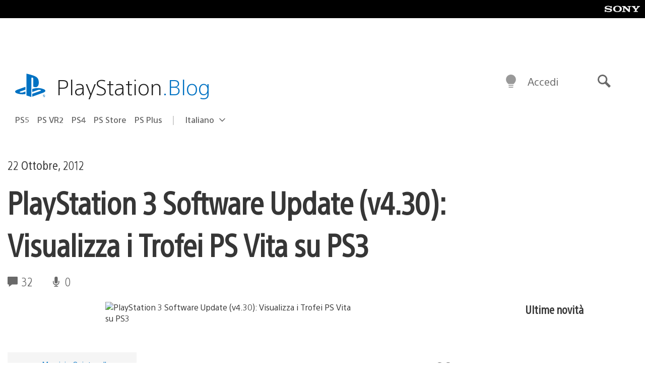

--- FILE ---
content_type: text/html; charset=UTF-8
request_url: https://blog.it.playstation.com/2012/10/22/playstation-3-software-update-v4-30-visualizza-i-trofei-ps-vita-su-ps3/
body_size: 31094
content:
<!doctype html>
<html lang="it-IT" prefix="og: http://ogp.me/ns# article: http://ogp.me/ns/article#" class="no-js">
<head>
	<meta charset="UTF-8">
	<meta name="viewport" content="width=device-width, initial-scale=1, minimum-scale=1">
	<link rel="profile" href="http://gmpg.org/xfn/11">

	<script>document.documentElement.classList.remove("no-js");</script>

	<script>
		var currentDarkModeOption = localStorage.getItem( 'darkMode' );

		if ( currentDarkModeOption && currentDarkModeOption === 'dark' ) {
			document.documentElement.classList.add( 'prefers-color-mode-dark' );
		}

		if ( currentDarkModeOption && currentDarkModeOption === 'light' ) {
			document.documentElement.classList.add( 'prefers-color-mode-light' );
		}
	</script>

	<style type="text/css">
		/*! normalize.css v8.0.0 | MIT License | github.com/necolas/normalize.css */
		html{line-height:1.15;-webkit-text-size-adjust:100%}body{margin:0}link{display:none}h1{font-size:2em;margin:0.67em 0}hr{box-sizing:content-box;height:0;overflow:visible}pre{font-family:monospace, monospace;font-size:1em}a{background-color:transparent}abbr[title]{border-bottom:none;text-decoration:underline;-webkit-text-decoration:underline dotted;text-decoration:underline dotted}b,strong{font-weight:bolder}code,kbd,samp{font-family:monospace, monospace;font-size:1em}small{font-size:80%}sub,sup{font-size:75%;line-height:0;position:relative;vertical-align:baseline}sub{bottom:-0.25em}sup{top:-0.5em}img{border-style:none}button,input,optgroup,select,textarea{font-family:inherit;font-size:100%;line-height:1.15;margin:0}button,input{overflow:visible}button,select{text-transform:none}button,[type="button"],[type="reset"],[type="submit"]{-webkit-appearance:button}button::-moz-focus-inner,[type="button"]::-moz-focus-inner,[type="reset"]::-moz-focus-inner,[type="submit"]::-moz-focus-inner{border-style:none;padding:0}button:-moz-focusring,[type="button"]:-moz-focusring,[type="reset"]:-moz-focusring,[type="submit"]:-moz-focusring{outline:1px dotted ButtonText}fieldset{padding:0.35em 0.75em 0.625em}legend{box-sizing:border-box;color:inherit;display:table;max-width:100%;padding:0;white-space:normal}progress{vertical-align:baseline}textarea{overflow:auto}[type="checkbox"],[type="radio"]{box-sizing:border-box;padding:0}[type="number"]::-webkit-inner-spin-button,[type="number"]::-webkit-outer-spin-button{height:auto}[type="search"]{-webkit-appearance:textfield;outline-offset:-2px}[type="search"]::-webkit-search-decoration{-webkit-appearance:none}::-webkit-file-upload-button{-webkit-appearance:button;font:inherit}details{display:block}summary{display:list-item}template{display:none}[hidden]{display:none}
	</style>

	<script type="text/javascript" id="altis-accelerate-accelerate-js-before">
/* <![CDATA[ */
var Altis = Altis || {}; Altis.Analytics = {"Ready":false,"Loaded":false,"Consent":{"CookiePrefix":"wp_consent","Enabled":true,"Allowed":["functional","statistics-anonymous"]},"Config":{"LogEndpoint":"https:\/\/eu.accelerate.altis.cloud\/log","AppId":"a5470797cb9b49b3a8cdb698a4bbcb95","ExcludeBots":true},"Noop":true,"Data":{"Endpoint":{},"AppPackageName":"ilblogitalianodiplaystation","AppVersion":"","SiteName":"Il Blog Italiano di PlayStation","Attributes":{"postType":"post","postId":28884,"author":"quintavalle","authorId":"120012526240","blog":"https:\/\/blog.it.playstation.com","network":"https:\/\/blog.playstation.com\/","blogId":12,"networkId":1},"Metrics":{}},"Audiences":[{"id":4063475720,"config":{"include":"all","groups":[{"include":"any","rules":[{"field":"endpoint.Location.Country","operator":"=","value":"AR","type":"string"},{"field":"endpoint.Location.Country","operator":"=","value":"BO","type":"string"},{"field":"endpoint.Location.Country","operator":"=","value":"BR","type":"string"},{"field":"endpoint.Location.Country","operator":"=","value":"CL","type":"string"},{"field":"endpoint.Location.Country","operator":"=","value":"CO","type":"string"},{"field":"endpoint.Location.Country","operator":"=","value":"CR","type":"string"},{"field":"endpoint.Location.Country","operator":"=","value":"DO","type":"string"},{"field":"endpoint.Location.Country","operator":"=","value":"EC","type":"string"},{"field":"endpoint.Location.Country","operator":"=","value":"SV","type":"string"},{"field":"endpoint.Location.Country","operator":"=","value":"GT","type":"string"},{"field":"endpoint.Location.Country","operator":"=","value":"HN","type":"string"},{"field":"endpoint.Location.Country","operator":"=","value":"MX","type":"string"},{"field":"endpoint.Location.Country","operator":"=","value":"NI","type":"string"},{"field":"endpoint.Location.Country","operator":"=","value":"PA","type":"string"},{"field":"endpoint.Location.Country","operator":"=","value":"PY","type":"string"},{"field":"endpoint.Location.Country","operator":"=","value":"PE","type":"string"},{"field":"endpoint.Location.Country","operator":"=","value":"UY","type":"string"},{"field":"endpoint.Location.Country","operator":"=","value":"VE","type":"string"}]}]}},{"id":202360640,"config":{"include":"all","groups":[{"include":"any","rules":[{"field":"endpoint.Location.Country","operator":"=","value":"AE","type":"string"},{"field":"endpoint.Location.Country","operator":"=","value":"AD","type":"string"},{"field":"endpoint.Location.Country","operator":"=","value":"AL","type":"string"},{"field":"endpoint.Location.Country","operator":"=","value":"AM","type":"string"},{"field":"endpoint.Location.Country","operator":"=","value":"AO","type":"string"},{"field":"endpoint.Location.Country","operator":"=","value":"AT","type":"string"},{"field":"endpoint.Location.Country","operator":"=","value":"AU","type":"string"},{"field":"endpoint.Location.Country","operator":"=","value":"AZ","type":"string"},{"field":"endpoint.Location.Country","operator":"=","value":"BA","type":"string"},{"field":"endpoint.Location.Country","operator":"=","value":"BD","type":"string"},{"field":"endpoint.Location.Country","operator":"=","value":"BE","type":"string"},{"field":"endpoint.Location.Country","operator":"=","value":"BG","type":"string"},{"field":"endpoint.Location.Country","operator":"=","value":"BH","type":"string"},{"field":"endpoint.Location.Country","operator":"=","value":"BW","type":"string"},{"field":"endpoint.Location.Country","operator":"=","value":"BY","type":"string"},{"field":"endpoint.Location.Country","operator":"=","value":"CD","type":"string"},{"field":"endpoint.Location.Country","operator":"=","value":"CH","type":"string"},{"field":"endpoint.Location.Country","operator":"=","value":"CM","type":"string"},{"field":"endpoint.Location.Country","operator":"=","value":"CY","type":"string"},{"field":"endpoint.Location.Country","operator":"=","value":"CZ","type":"string"},{"field":"endpoint.Location.Country","operator":"=","value":"DE","type":"string"},{"field":"endpoint.Location.Country","operator":"=","value":"DK","type":"string"},{"field":"endpoint.Location.Country","operator":"=","value":"DJ","type":"string"},{"field":"endpoint.Location.Country","operator":"=","value":"DZ","type":"string"},{"field":"endpoint.Location.Country","operator":"=","value":"EE","type":"string"},{"field":"endpoint.Location.Country","operator":"=","value":"EG","type":"string"},{"field":"endpoint.Location.Country","operator":"=","value":"ES","type":"string"},{"field":"endpoint.Location.Country","operator":"=","value":"ET","type":"string"},{"field":"endpoint.Location.Country","operator":"=","value":"FI","type":"string"},{"field":"endpoint.Location.Country","operator":"=","value":"FJ","type":"string"},{"field":"endpoint.Location.Country","operator":"=","value":"FR","type":"string"},{"field":"endpoint.Location.Country","operator":"=","value":"GB","type":"string"},{"field":"endpoint.Location.Country","operator":"=","value":"GE","type":"string"},{"field":"endpoint.Location.Country","operator":"=","value":"GH","type":"string"},{"field":"endpoint.Location.Country","operator":"=","value":"GI","type":"string"},{"field":"endpoint.Location.Country","operator":"=","value":"GR","type":"string"},{"field":"endpoint.Location.Country","operator":"=","value":"HU","type":"string"},{"field":"endpoint.Location.Country","operator":"=","value":"HR","type":"string"},{"field":"endpoint.Location.Country","operator":"=","value":"IE","type":"string"},{"field":"endpoint.Location.Country","operator":"=","value":"IL","type":"string"},{"field":"endpoint.Location.Country","operator":"=","value":"IN","type":"string"},{"field":"endpoint.Location.Country","operator":"=","value":"IS","type":"string"},{"field":"endpoint.Location.Country","operator":"=","value":"IT","type":"string"},{"field":"endpoint.Location.Country","operator":"=","value":"JO","type":"string"},{"field":"endpoint.Location.Country","operator":"=","value":"KE","type":"string"},{"field":"endpoint.Location.Country","operator":"=","value":"KG","type":"string"},{"field":"endpoint.Location.Country","operator":"=","value":"KW","type":"string"},{"field":"endpoint.Location.Country","operator":"=","value":"KZ","type":"string"},{"field":"endpoint.Location.Country","operator":"=","value":"LB","type":"string"},{"field":"endpoint.Location.Country","operator":"=","value":"LI","type":"string"},{"field":"endpoint.Location.Country","operator":"=","value":"LT","type":"string"},{"field":"endpoint.Location.Country","operator":"=","value":"LU","type":"string"},{"field":"endpoint.Location.Country","operator":"=","value":"LV","type":"string"},{"field":"endpoint.Location.Country","operator":"=","value":"MA","type":"string"},{"field":"endpoint.Location.Country","operator":"=","value":"MC","type":"string"},{"field":"endpoint.Location.Country","operator":"=","value":"MD","type":"string"},{"field":"endpoint.Location.Country","operator":"=","value":"ME","type":"string"},{"field":"endpoint.Location.Country","operator":"=","value":"MG","type":"string"},{"field":"endpoint.Location.Country","operator":"=","value":"MK","type":"string"},{"field":"endpoint.Location.Country","operator":"=","value":"MT","type":"string"},{"field":"endpoint.Location.Country","operator":"=","value":"MU","type":"string"},{"field":"endpoint.Location.Country","operator":"=","value":"MW","type":"string"},{"field":"endpoint.Location.Country","operator":"=","value":"MZ","type":"string"},{"field":"endpoint.Location.Country","operator":"=","value":"NA","type":"string"},{"field":"endpoint.Location.Country","operator":"=","value":"NG","type":"string"},{"field":"endpoint.Location.Country","operator":"=","value":"NL","type":"string"},{"field":"endpoint.Location.Country","operator":"=","value":"NO","type":"string"},{"field":"endpoint.Location.Country","operator":"=","value":"NZ","type":"string"},{"field":"endpoint.Location.Country","operator":"=","value":"OM","type":"string"},{"field":"endpoint.Location.Country","operator":"=","value":"PG","type":"string"},{"field":"endpoint.Location.Country","operator":"=","value":"PK","type":"string"},{"field":"endpoint.Location.Country","operator":"=","value":"PL","type":"string"},{"field":"endpoint.Location.Country","operator":"=","value":"PT","type":"string"},{"field":"endpoint.Location.Country","operator":"=","value":"QA","type":"string"},{"field":"endpoint.Location.Country","operator":"=","value":"RO","type":"string"},{"field":"endpoint.Location.Country","operator":"=","value":"RS","type":"string"},{"field":"endpoint.Location.Country","operator":"=","value":"RU","type":"string"},{"field":"endpoint.Location.Country","operator":"=","value":"SA","type":"string"},{"field":"endpoint.Location.Country","operator":"=","value":"SE","type":"string"},{"field":"endpoint.Location.Country","operator":"=","value":"SI","type":"string"},{"field":"endpoint.Location.Country","operator":"=","value":"SK","type":"string"},{"field":"endpoint.Location.Country","operator":"=","value":"SM","type":"string"},{"field":"endpoint.Location.Country","operator":"=","value":"SN","type":"string"},{"field":"endpoint.Location.Country","operator":"=","value":"SO","type":"string"},{"field":"endpoint.Location.Country","operator":"=","value":"SZ","type":"string"},{"field":"endpoint.Location.Country","operator":"=","value":"TJ","type":"string"},{"field":"endpoint.Location.Country","operator":"=","value":"TM","type":"string"},{"field":"endpoint.Location.Country","operator":"=","value":"TN","type":"string"},{"field":"endpoint.Location.Country","operator":"=","value":"TR","type":"string"},{"field":"endpoint.Location.Country","operator":"=","value":"TZ","type":"string"},{"field":"endpoint.Location.Country","operator":"=","value":"UA","type":"string"},{"field":"endpoint.Location.Country","operator":"=","value":"UG","type":"string"},{"field":"endpoint.Location.Country","operator":"=","value":"UK","type":"string"},{"field":"endpoint.Location.Country","operator":"=","value":"UZ","type":"string"},{"field":"endpoint.Location.Country","operator":"=","value":"VA","type":"string"},{"field":"endpoint.Location.Country","operator":"=","value":"XK","type":"string"},{"field":"endpoint.Location.Country","operator":"=","value":"YE","type":"string"},{"field":"endpoint.Location.Country","operator":"=","value":"ZA","type":"string"},{"field":"endpoint.Location.Country","operator":"=","value":"ZM","type":"string"},{"field":"endpoint.Location.Country","operator":"=","value":"ZW","type":"string"}]}]}},{"id":493781949,"config":{"include":"all","groups":[{"include":"any","rules":[{"field":"endpoint.Location.Country","operator":"=","value":"SG","type":"string"},{"field":"endpoint.Location.Country","operator":"=","value":"ID","type":"string"},{"field":"endpoint.Location.Country","operator":"=","value":"MY","type":"string"},{"field":"endpoint.Location.Country","operator":"=","value":"TH","type":"string"},{"field":"endpoint.Location.Country","operator":"=","value":"PH","type":"string"},{"field":"endpoint.Location.Country","operator":"=","value":"VN","type":"string"}]}]}},{"id":740343651,"config":{"include":"all","groups":[{"include":"any","rules":[{"field":"endpoint.Location.Country","operator":"=","value":"AL","type":"string"},{"field":"endpoint.Location.Country","operator":"=","value":"AT","type":"string"},{"field":"endpoint.Location.Country","operator":"=","value":"BA","type":"string"},{"field":"endpoint.Location.Country","operator":"=","value":"BE","type":"string"},{"field":"endpoint.Location.Country","operator":"=","value":"BG","type":"string"},{"field":"endpoint.Location.Country","operator":"=","value":"CH","type":"string"},{"field":"endpoint.Location.Country","operator":"=","value":"CY","type":"string"},{"field":"endpoint.Location.Country","operator":"=","value":"CZ","type":"string"},{"field":"endpoint.Location.Country","operator":"=","value":"DK","type":"string"},{"field":"endpoint.Location.Country","operator":"=","value":"EE","type":"string"},{"field":"endpoint.Location.Country","operator":"=","value":"ES","type":"string"},{"field":"endpoint.Location.Country","operator":"=","value":"FI","type":"string"},{"field":"endpoint.Location.Country","operator":"=","value":"FR","type":"string"},{"field":"endpoint.Location.Country","operator":"=","value":"GB","type":"string"},{"field":"endpoint.Location.Country","operator":"=","value":"GI","type":"string"},{"field":"endpoint.Location.Country","operator":"=","value":"GR","type":"string"},{"field":"endpoint.Location.Country","operator":"=","value":"HU","type":"string"},{"field":"endpoint.Location.Country","operator":"=","value":"HR","type":"string"},{"field":"endpoint.Location.Country","operator":"=","value":"IE","type":"string"},{"field":"endpoint.Location.Country","operator":"=","value":"IL","type":"string"},{"field":"endpoint.Location.Country","operator":"=","value":"IN","type":"string"},{"field":"endpoint.Location.Country","operator":"=","value":"IS","type":"string"},{"field":"endpoint.Location.Country","operator":"=","value":"IT","type":"string"},{"field":"endpoint.Location.Country","operator":"=","value":"JO","type":"string"},{"field":"endpoint.Location.Country","operator":"=","value":"KW","type":"string"},{"field":"endpoint.Location.Country","operator":"=","value":"LB","type":"string"},{"field":"endpoint.Location.Country","operator":"=","value":"LT","type":"string"},{"field":"endpoint.Location.Country","operator":"=","value":"LU","type":"string"},{"field":"endpoint.Location.Country","operator":"=","value":"LV","type":"string"},{"field":"endpoint.Location.Country","operator":"=","value":"MA","type":"string"},{"field":"endpoint.Location.Country","operator":"=","value":"MC","type":"string"},{"field":"endpoint.Location.Country","operator":"=","value":"MD","type":"string"},{"field":"endpoint.Location.Country","operator":"=","value":"ME","type":"string"},{"field":"endpoint.Location.Country","operator":"=","value":"MK","type":"string"},{"field":"endpoint.Location.Country","operator":"=","value":"MT","type":"string"},{"field":"endpoint.Location.Country","operator":"=","value":"NL","type":"string"},{"field":"endpoint.Location.Country","operator":"=","value":"NO","type":"string"},{"field":"endpoint.Location.Country","operator":"=","value":"OM","type":"string"},{"field":"endpoint.Location.Country","operator":"=","value":"PL","type":"string"},{"field":"endpoint.Location.Country","operator":"=","value":"PT","type":"string"},{"field":"endpoint.Location.Country","operator":"=","value":"QA","type":"string"},{"field":"endpoint.Location.Country","operator":"=","value":"RO","type":"string"},{"field":"endpoint.Location.Country","operator":"=","value":"RS","type":"string"},{"field":"endpoint.Location.Country","operator":"=","value":"SE","type":"string"},{"field":"endpoint.Location.Country","operator":"=","value":"SI","type":"string"},{"field":"endpoint.Location.Country","operator":"=","value":"SK","type":"string"},{"field":"endpoint.Location.Country","operator":"=","value":"SM","type":"string"},{"field":"endpoint.Location.Country","operator":"=","value":"TR","type":"string"},{"field":"endpoint.Location.Country","operator":"=","value":"UA","type":"string"},{"field":"endpoint.Location.Country","operator":"=","value":"UK","type":"string"},{"field":"endpoint.Location.Country","operator":"=","value":"VA","type":"string"}]}]}},{"id":4079745168,"config":{"include":"all","groups":[{"include":"any","rules":[{"field":"endpoint.Location.Country","operator":"=","value":"CA","type":"string"},{"field":"endpoint.Location.Country","operator":"=","value":"US","type":"string"}]}]}}]};Altis.Analytics.onReady = function ( callback ) {if ( Altis.Analytics.Ready ) {callback();} else {window.addEventListener( 'altis.analytics.ready', callback );}};Altis.Analytics.onLoad = function ( callback ) {if ( Altis.Analytics.Loaded ) {callback();} else {window.addEventListener( 'altis.analytics.loaded', callback );}};
/* ]]> */
</script>
<script type="text/javascript" src="https://eu.accelerate.altis.cloud/accelerate.3.5.2.js?ver=7f92e30756165bf9ac7e409812147ada" id="altis-accelerate-accelerate-js" async></script>
<script type="text/javascript" id="altis-accelerate-experiments-js-before">
/* <![CDATA[ */
window.Altis = window.Altis || {};window.Altis.Analytics = window.Altis.Analytics || {};window.Altis.Analytics.Experiments = window.Altis.Analytics.Experiments || {};window.Altis.Analytics.Experiments.BuildURL = "https:\/\/blog.it.playstation.com\/content\/mu-plugins\/altis-accelerate\/build";window.Altis.Analytics.Experiments.Goals = {"engagement":{"name":"engagement","event":"click","label":"Engagement (Default)","selector":"a,input[type=\"button\"],input[type=\"submit\"],input[type=\"image\"],button,area","closest":null,"args":{"validation_message":"You need to add at least one clickable element or a form to track conversions."}},"click_any_link":{"name":"click_any_link","event":"click","label":"Click on any link","selector":"a","closest":null,"args":{"validation_message":"You need to add at least one link to this content to track conversions."}},"submit_form":{"name":"submit_form","event":"submit","label":"Submit a form","selector":"form","closest":null,"args":{"validation_message":"You need to add a form to this content to track conversions."}}};
/* ]]> */
</script>
<script type="text/javascript" src="https://blog.it.playstation.com/content/mu-plugins/altis-accelerate/build/experiments.5a093149.js?ver=7f92e30756165bf9ac7e409812147ada" id="altis-accelerate-experiments-js" async></script>
<title>PlayStation 3 Software Update (v4.30): Visualizza i Trofei PS Vita su PS3 &#8211; Il Blog Italiano di PlayStation</title>
<meta name='robots' content='max-image-preview:large' />
<link rel='preconnect' href='https://cdn.cookielaw.org' />
<link rel="alternate" type="application/rss+xml" title="Il Blog Italiano di PlayStation &raquo; Feed" href="https://blog.it.playstation.com/feed/" />
<link rel="alternate" type="application/rss+xml" title="Il Blog Italiano di PlayStation &raquo; Feed dei commenti" href="https://blog.it.playstation.com/comments/feed/" />
<link rel="alternate" type="application/rss+xml" title="Il Blog Italiano di PlayStation &raquo; PlayStation 3 Software Update (v4.30): Visualizza i Trofei PS Vita su PS3 Feed dei commenti" href="https://blog.it.playstation.com/2012/10/22/playstation-3-software-update-v4-30-visualizza-i-trofei-ps-vita-su-ps3/feed/" />
<style id='classic-theme-styles-inline-css' type='text/css'>
/*! This file is auto-generated */
.wp-block-button__link{color:#fff;background-color:#32373c;border-radius:9999px;box-shadow:none;text-decoration:none;padding:calc(.667em + 2px) calc(1.333em + 2px);font-size:1.125em}.wp-block-file__button{background:#32373c;color:#fff;text-decoration:none}
</style>
<style id='global-styles-inline-css' type='text/css'>
:root{--wp--preset--aspect-ratio--square: 1;--wp--preset--aspect-ratio--4-3: 4/3;--wp--preset--aspect-ratio--3-4: 3/4;--wp--preset--aspect-ratio--3-2: 3/2;--wp--preset--aspect-ratio--2-3: 2/3;--wp--preset--aspect-ratio--16-9: 16/9;--wp--preset--aspect-ratio--9-16: 9/16;--wp--preset--color--black: #1f1f1f;--wp--preset--color--cyan-bluish-gray: #abb8c3;--wp--preset--color--white: #fff;--wp--preset--color--pale-pink: #f78da7;--wp--preset--color--vivid-red: #cf2e2e;--wp--preset--color--luminous-vivid-orange: #ff6900;--wp--preset--color--luminous-vivid-amber: #fcb900;--wp--preset--color--light-green-cyan: #7bdcb5;--wp--preset--color--vivid-green-cyan: #00d084;--wp--preset--color--pale-cyan-blue: #8ed1fc;--wp--preset--color--vivid-cyan-blue: #0693e3;--wp--preset--color--vivid-purple: #9b51e0;--wp--preset--color--dark-grey: #363636;--wp--preset--color--grey: #999;--wp--preset--color--satin-blue: #0072c3;--wp--preset--color--light-blue: #00a2ff;--wp--preset--color--dark-blue: #002f67;--wp--preset--color--pale-blue: var( --pale-blue );--wp--preset--gradient--vivid-cyan-blue-to-vivid-purple: linear-gradient(135deg,rgba(6,147,227,1) 0%,rgb(155,81,224) 100%);--wp--preset--gradient--light-green-cyan-to-vivid-green-cyan: linear-gradient(135deg,rgb(122,220,180) 0%,rgb(0,208,130) 100%);--wp--preset--gradient--luminous-vivid-amber-to-luminous-vivid-orange: linear-gradient(135deg,rgba(252,185,0,1) 0%,rgba(255,105,0,1) 100%);--wp--preset--gradient--luminous-vivid-orange-to-vivid-red: linear-gradient(135deg,rgba(255,105,0,1) 0%,rgb(207,46,46) 100%);--wp--preset--gradient--very-light-gray-to-cyan-bluish-gray: linear-gradient(135deg,rgb(238,238,238) 0%,rgb(169,184,195) 100%);--wp--preset--gradient--cool-to-warm-spectrum: linear-gradient(135deg,rgb(74,234,220) 0%,rgb(151,120,209) 20%,rgb(207,42,186) 40%,rgb(238,44,130) 60%,rgb(251,105,98) 80%,rgb(254,248,76) 100%);--wp--preset--gradient--blush-light-purple: linear-gradient(135deg,rgb(255,206,236) 0%,rgb(152,150,240) 100%);--wp--preset--gradient--blush-bordeaux: linear-gradient(135deg,rgb(254,205,165) 0%,rgb(254,45,45) 50%,rgb(107,0,62) 100%);--wp--preset--gradient--luminous-dusk: linear-gradient(135deg,rgb(255,203,112) 0%,rgb(199,81,192) 50%,rgb(65,88,208) 100%);--wp--preset--gradient--pale-ocean: linear-gradient(135deg,rgb(255,245,203) 0%,rgb(182,227,212) 50%,rgb(51,167,181) 100%);--wp--preset--gradient--electric-grass: linear-gradient(135deg,rgb(202,248,128) 0%,rgb(113,206,126) 100%);--wp--preset--gradient--midnight: linear-gradient(135deg,rgb(2,3,129) 0%,rgb(40,116,252) 100%);--wp--preset--font-size--small: 13px;--wp--preset--font-size--medium: 20px;--wp--preset--font-size--large: 36px;--wp--preset--font-size--x-large: 42px;--wp--preset--spacing--20: 0.44rem;--wp--preset--spacing--30: 0.67rem;--wp--preset--spacing--40: 1rem;--wp--preset--spacing--50: 1.5rem;--wp--preset--spacing--60: 2.25rem;--wp--preset--spacing--70: 3.38rem;--wp--preset--spacing--80: 5.06rem;--wp--preset--shadow--natural: 6px 6px 9px rgba(0, 0, 0, 0.2);--wp--preset--shadow--deep: 12px 12px 50px rgba(0, 0, 0, 0.4);--wp--preset--shadow--sharp: 6px 6px 0px rgba(0, 0, 0, 0.2);--wp--preset--shadow--outlined: 6px 6px 0px -3px rgba(255, 255, 255, 1), 6px 6px rgba(0, 0, 0, 1);--wp--preset--shadow--crisp: 6px 6px 0px rgba(0, 0, 0, 1);}:where(.is-layout-flex){gap: 0.5em;}:where(.is-layout-grid){gap: 0.5em;}body .is-layout-flex{display: flex;}.is-layout-flex{flex-wrap: wrap;align-items: center;}.is-layout-flex > :is(*, div){margin: 0;}body .is-layout-grid{display: grid;}.is-layout-grid > :is(*, div){margin: 0;}:where(.wp-block-columns.is-layout-flex){gap: 2em;}:where(.wp-block-columns.is-layout-grid){gap: 2em;}:where(.wp-block-post-template.is-layout-flex){gap: 1.25em;}:where(.wp-block-post-template.is-layout-grid){gap: 1.25em;}.has-black-color{color: var(--wp--preset--color--black) !important;}.has-cyan-bluish-gray-color{color: var(--wp--preset--color--cyan-bluish-gray) !important;}.has-white-color{color: var(--wp--preset--color--white) !important;}.has-pale-pink-color{color: var(--wp--preset--color--pale-pink) !important;}.has-vivid-red-color{color: var(--wp--preset--color--vivid-red) !important;}.has-luminous-vivid-orange-color{color: var(--wp--preset--color--luminous-vivid-orange) !important;}.has-luminous-vivid-amber-color{color: var(--wp--preset--color--luminous-vivid-amber) !important;}.has-light-green-cyan-color{color: var(--wp--preset--color--light-green-cyan) !important;}.has-vivid-green-cyan-color{color: var(--wp--preset--color--vivid-green-cyan) !important;}.has-pale-cyan-blue-color{color: var(--wp--preset--color--pale-cyan-blue) !important;}.has-vivid-cyan-blue-color{color: var(--wp--preset--color--vivid-cyan-blue) !important;}.has-vivid-purple-color{color: var(--wp--preset--color--vivid-purple) !important;}.has-black-background-color{background-color: var(--wp--preset--color--black) !important;}.has-cyan-bluish-gray-background-color{background-color: var(--wp--preset--color--cyan-bluish-gray) !important;}.has-white-background-color{background-color: var(--wp--preset--color--white) !important;}.has-pale-pink-background-color{background-color: var(--wp--preset--color--pale-pink) !important;}.has-vivid-red-background-color{background-color: var(--wp--preset--color--vivid-red) !important;}.has-luminous-vivid-orange-background-color{background-color: var(--wp--preset--color--luminous-vivid-orange) !important;}.has-luminous-vivid-amber-background-color{background-color: var(--wp--preset--color--luminous-vivid-amber) !important;}.has-light-green-cyan-background-color{background-color: var(--wp--preset--color--light-green-cyan) !important;}.has-vivid-green-cyan-background-color{background-color: var(--wp--preset--color--vivid-green-cyan) !important;}.has-pale-cyan-blue-background-color{background-color: var(--wp--preset--color--pale-cyan-blue) !important;}.has-vivid-cyan-blue-background-color{background-color: var(--wp--preset--color--vivid-cyan-blue) !important;}.has-vivid-purple-background-color{background-color: var(--wp--preset--color--vivid-purple) !important;}.has-black-border-color{border-color: var(--wp--preset--color--black) !important;}.has-cyan-bluish-gray-border-color{border-color: var(--wp--preset--color--cyan-bluish-gray) !important;}.has-white-border-color{border-color: var(--wp--preset--color--white) !important;}.has-pale-pink-border-color{border-color: var(--wp--preset--color--pale-pink) !important;}.has-vivid-red-border-color{border-color: var(--wp--preset--color--vivid-red) !important;}.has-luminous-vivid-orange-border-color{border-color: var(--wp--preset--color--luminous-vivid-orange) !important;}.has-luminous-vivid-amber-border-color{border-color: var(--wp--preset--color--luminous-vivid-amber) !important;}.has-light-green-cyan-border-color{border-color: var(--wp--preset--color--light-green-cyan) !important;}.has-vivid-green-cyan-border-color{border-color: var(--wp--preset--color--vivid-green-cyan) !important;}.has-pale-cyan-blue-border-color{border-color: var(--wp--preset--color--pale-cyan-blue) !important;}.has-vivid-cyan-blue-border-color{border-color: var(--wp--preset--color--vivid-cyan-blue) !important;}.has-vivid-purple-border-color{border-color: var(--wp--preset--color--vivid-purple) !important;}.has-vivid-cyan-blue-to-vivid-purple-gradient-background{background: var(--wp--preset--gradient--vivid-cyan-blue-to-vivid-purple) !important;}.has-light-green-cyan-to-vivid-green-cyan-gradient-background{background: var(--wp--preset--gradient--light-green-cyan-to-vivid-green-cyan) !important;}.has-luminous-vivid-amber-to-luminous-vivid-orange-gradient-background{background: var(--wp--preset--gradient--luminous-vivid-amber-to-luminous-vivid-orange) !important;}.has-luminous-vivid-orange-to-vivid-red-gradient-background{background: var(--wp--preset--gradient--luminous-vivid-orange-to-vivid-red) !important;}.has-very-light-gray-to-cyan-bluish-gray-gradient-background{background: var(--wp--preset--gradient--very-light-gray-to-cyan-bluish-gray) !important;}.has-cool-to-warm-spectrum-gradient-background{background: var(--wp--preset--gradient--cool-to-warm-spectrum) !important;}.has-blush-light-purple-gradient-background{background: var(--wp--preset--gradient--blush-light-purple) !important;}.has-blush-bordeaux-gradient-background{background: var(--wp--preset--gradient--blush-bordeaux) !important;}.has-luminous-dusk-gradient-background{background: var(--wp--preset--gradient--luminous-dusk) !important;}.has-pale-ocean-gradient-background{background: var(--wp--preset--gradient--pale-ocean) !important;}.has-electric-grass-gradient-background{background: var(--wp--preset--gradient--electric-grass) !important;}.has-midnight-gradient-background{background: var(--wp--preset--gradient--midnight) !important;}.has-small-font-size{font-size: var(--wp--preset--font-size--small) !important;}.has-medium-font-size{font-size: var(--wp--preset--font-size--medium) !important;}.has-large-font-size{font-size: var(--wp--preset--font-size--large) !important;}.has-x-large-font-size{font-size: var(--wp--preset--font-size--x-large) !important;}
:where(.wp-block-post-template.is-layout-flex){gap: 1.25em;}:where(.wp-block-post-template.is-layout-grid){gap: 1.25em;}
:where(.wp-block-columns.is-layout-flex){gap: 2em;}:where(.wp-block-columns.is-layout-grid){gap: 2em;}
:root :where(.wp-block-pullquote){font-size: 1.5em;line-height: 1.6;}
</style>
<link rel='stylesheet' id='90636bb479094cadfaa00b78250f9e2c-css' integrity='sha384-xFUDp/EkncdIOxQVD+eAwevr9ngEYoY5RhPUrdi84QfY7PtZEJz76g2Vl0L02X/U' href='https://blog.it.playstation.com/content/themes/playstation-2018/css/c598390f7bbb52fd59bf-main.css' type='text/css' media='all' />
<link rel='stylesheet' id='6a55ab14e6cb318ee1f0abc8b5aea525-css' integrity='sha384-7qSCtNZ5uZZFHdCT9oek0ADNGS4hd38qrfSCFLowigHtx3KyKTygpkt1XIhQ4kI/' href='https://blog.it.playstation.com/content/themes/playstation-2018/css/c598390f7bbb52fd59bf-singular.css' type='text/css' media='all' />
<script type="text/javascript" src="https://cdn.cookielaw.org/consent/0194a27f-57a3-7617-afa7-86ca2a2123a3/OtAutoBlock.js?ver=1.0" id="onetrust-cookie-notice-js"></script>
<script type="text/javascript" src="https://cdn.cookielaw.org/scripttemplates/otSDKStub.js?ver=1.0" id="onetrust-stub-js" data-domain-script="0194a27f-57a3-7617-afa7-86ca2a2123a3"></script>
<script type="text/javascript" id="onetrust-stub-js-after">
/* <![CDATA[ */
	const onUserData = new Promise( ( resolve ) => {
		window.addEventListener( 'noUserData', () => {
			resolve( {
				id: null,
				plus: null
			} );
		} );

		window.addEventListener( 'getUserData', ( data ) => {
			userData = data.detail;

			resolve( {
				id: userData?.psnID,
				plus: userData?.psPlus
			} );
		} );
	} );

	window.OptanonWrapper = () => {
		// Convert categories to array.
		const categories = window.OnetrustActiveGroups.split( ',' ).reduce( ( array, e ) => {
			if ( e ) {
				array.push( e );
			}
			return array;
		}, [] );

		const targetingGroupId = 'C0004';
		const performanceGroupId = 'C0002';
		const youTubeGroupId = 'SEU21';

		// Check if the targeting category was consented to.
		if ( categories.includes( targetingGroupId ) ) {
			window.Altis.Analytics.Noop = false;
				if ( ! document.getElementById( 'psn-ga4' ) ) {
		const scriptTag = document.createElement( 'script' );
		scriptTag.setAttribute( 'id', 'psn-ga4' );
		scriptTag.setAttribute( 'src', 'https://www.googletagmanager.com/gtag/js?id=G-BJXNZ5PDHG' );
		scriptTag.setAttribute( 'type', 'text/javascript' );
		scriptTag.setAttribute( 'async', '' );

		document.head.appendChild( scriptTag );
	}

	window.dataLayer = window.dataLayer || [];
	function gtag(){dataLayer.push(arguments);}
	gtag('js', new Date());
	gtag('config', 'G-BJXNZ5PDHG', {});
		(function(i,s,o,g,r,a,m){i['GoogleAnalyticsObject']=r;i[r]=i[r]||function(){(i[r].q=i[r].q||[]).push(arguments)},i[r].l=1*new Date();a=s.createElement(o),m=s.getElementsByTagName(o)[0];a.async=1;a.src=g;m.parentNode.insertBefore(a,m)})(window,document,'script','https://www.google-analytics.com/analytics.js','ga');
	ga('create', 'UA-7880555-16', 'auto');
	ga('send', 'pageview');
			}

		// Check if the performance category was consented to.
		if ( categories.includes( performanceGroupId ) ) {
					if ( ! document.getElementById( 'adobe-analytics' ) ) {
			const scriptTag = document.createElement( 'script' );
			scriptTag.setAttribute( 'id', 'adobe-analytics' );
			scriptTag.setAttribute( 'src', '//assets.adobedtm.com/3dc13bcabc29/51371216b955/launch-e57e603e27e9.min.js' );
			scriptTag.setAttribute( 'type', 'text/javascript' );
			scriptTag.setAttribute( 'async', '' );

			document.head.appendChild( scriptTag );
		}

		onUserData.then( ( user ) => {
			DataLayer.default.pageview({
				primaryCategory: psnAnalytics.primaryCategory,
				pageTypes: {
					'/': 'list',
					'/page/*': 'list',
					'/tag/*': 'list',
					'/category/*': 'list',
					'$//(\/[12]\d{3}\/(0[1-9]|1[0-2])\/(0[1-9]|[12]\d|3[01]))\/(.*)/gi': 'detail',
				},
				app: {
					env: psnAnalytics.app.env,
					name: 'blog',
					version: psnAnalytics.app.version
				},
				locale: psnAnalytics.locale,
				user: user
			} );
		} );

		if ( psnAnalytics.search ) {
			DataLayer.default.search( psnAnalytics.search );
		}
				}

		// Add body class if the YouTube category was consented to.
		if ( categories.includes( youTubeGroupId ) ) {
			document.body.classList.add( 'onetrust-youtube-consent' );
		} else {
			document.body.classList.remove( 'onetrust-youtube-consent' );
		}

		const consentEvent = new CustomEvent( 'wp_listen_for_consent_change', {
			detail: {
				statistics: categories.includes( youTubeGroupId ) ? 'allow' : 'deny'
			},
		} );

		document.dispatchEvent( consentEvent );
	}
	
/* ]]> */
</script>
<link rel="https://api.w.org/" href="https://blog.it.playstation.com/wp-json/" /><link rel="alternate" title="JSON" type="application/json" href="https://blog.it.playstation.com/wp-json/wp/v2/posts/28884" /><link rel="EditURI" type="application/rsd+xml" title="RSD" href="https://blog.it.playstation.com/xmlrpc.php?rsd" />

<link rel="canonical" href="https://blog.it.playstation.com/2012/10/22/playstation-3-software-update-v4-30-visualizza-i-trofei-ps-vita-su-ps3/" />
<link rel='shortlink' href='https://blog.it.playstation.com/?p=28884' />
<link rel="alternate" title="oEmbed (JSON)" type="application/json+oembed" href="https://blog.it.playstation.com/wp-json/oembed/1.0/embed?url=https%3A%2F%2Fblog.it.playstation.com%2F2012%2F10%2F22%2Fplaystation-3-software-update-v4-30-visualizza-i-trofei-ps-vita-su-ps3%2F" />
<link rel="alternate" title="oEmbed (XML)" type="text/xml+oembed" href="https://blog.it.playstation.com/wp-json/oembed/1.0/embed?url=https%3A%2F%2Fblog.it.playstation.com%2F2012%2F10%2F22%2Fplaystation-3-software-update-v4-30-visualizza-i-trofei-ps-vita-su-ps3%2F&#038;format=xml" />
<meta property="og:title" name="og:title" content="PlayStation 3 Software Update (v4.30): Visualizza i Trofei PS Vita su PS3" />
<meta property="og:type" name="og:type" content="article" />
<meta property="og:image" name="og:image" content="https://blog.it.playstation.com/tachyon/sites/12/2012/10/update430.jpg?presign=X-Amz-Content-Sha256%3DUNSIGNED-PAYLOAD%26X-Amz-Security-Token%3DIQoJb3JpZ2luX2VjEMX%252F%252F%252F%252F%252F%252F%252F%252F%252F%252FwEaCXVzLWVhc3QtMSJHMEUCIQDaOBCneYy1OUHopmeZn1ozvcQDQhbhSuTVBhyfEVC5gwIgNjku3JPRHphpBryPl1nvHJ36AFL9YMo5LiH5kge8kogqhgQIjf%252F%252F%252F%252F%252F%252F%252F%252F%252F%252FARAAGgw1Nzc0MTg4MTg0MTMiDKMfMsFzOw3PCvEArSraA6K2vj%252B%252FzSGXVJ%252BLWFLk4cVw7arLBWy4jlcuQ6x8QTJgpKA1w%252FXKw95JQz0%252FxNBh1RbsonrYW6VpnYgwVagfW0OaMc7aYp1%252BAKFR2jYLNoYtnWKMBB3HC6NSXJuUMy877%252FHmDMiTbOh6XCNJ1jiTQ86AxVVsMgQaO3qGzj9dMxI8LPYFht8D42CjaKmfAOq6HS7MX2WanObkjH42j%252FJOALSIiBnqC22TD2LpG20mE7CTPsxZ0%252FqdIgLTbrBLaMQRtQKUsckbA0HCbSKhJOTvlSIlNGOzlwOgLdNCttMs4FdXJaAQ%252BDfsRx04CRyoDQPZitvPV59uGfq1xbjBYwvtiFVJI8Sb9NbJSBn4KuYaPATB7THACJ4VGYCIY2MDr6iJXuuVx0djINWpDCbJ%252FgprO%252FhpPlF6wNCHzDAMyGarqMAX7gw4%252FGRT7%252FSg%252BkJnoU0DCDFW4%252Bpi2F4oQHE8XfaWRDdot2pf8gva3i2jHVTvd9MnOQc9YOjSPmJcG%252B9uKpqMvy9%252FTIwss1drhhcBn%252BXLvsLFA31v8Gsc0uhu3t9pkBTntTt83B2m%252Fn7NXdG2wuwL6sFzkhAmnZSTjkG6vi7nAtf3n0s8oyJum8ujmX94AOjEeuVZ5vAkYKDrJDCm27bLBjqlAakVbG%252FvGUgyScY8gsWJ3VjWznldA1uVVTozLKTkNMIbmbPkE0f8%252BN5Vm9p1NiTY6dqNhCdTOy4K3dEAqWyZ7qcWWIlVjC%252FyCUoDMKhQu%252F%252FljweLO0wAWaaeOAvcvp8YbbLDoaSlk19yvd%252BhSehaMz88%252B3iCMNVxPXdCIDG0ZbSyBHbc4TsyraAgOvltg%252BKiztAR%252B4voujcdTP8zfDwO%252B88wBbAJCA%253D%253D%26X-Amz-Algorithm%3DAWS4-HMAC-SHA256%26X-Amz-Credential%3DASIAYM4GX6NW3Z65BOLZ%252F20260119%252Fus-east-1%252Fs3%252Faws4_request%26X-Amz-Date%3D20260119T041509Z%26X-Amz-SignedHeaders%3Dhost%26X-Amz-Expires%3D900%26X-Amz-Signature%3D00b9efbfcb29a3dbc2f563c60f0e6310c66abe501b5dd31094deb39ce23b0cad" />
<meta property="og:url" name="og:url" content="https://blog.it.playstation.com/2012/10/22/playstation-3-software-update-v4-30-visualizza-i-trofei-ps-vita-su-ps3/" />
<meta property="og:description" name="og:description" content="Marted&#236; prossimo, 23 ottobre, rilasceremo un nuovo aggiornamento per il software di sistema di PlayStation 3 (versione 4.30). Con questo update potrete vedere su PlayStation 3 i Trofei che avete guadagnato su PlayStation Vita. Ora potrete mostrare agli amici la collezione completa dei vostri Trofei. All&#039;inizio di novembre 2012 termineranno i servizi disponibili con l&#039;applicazione [...]" />
<meta property="og:locale" name="og:locale" content="it_IT" />
<meta property="og:site_name" name="og:site_name" content="Il Blog Italiano di PlayStation" />
<meta property="twitter:card" name="twitter:card" content="summary_large_image" />
<meta property="description" name="description" content="Marted&#236; prossimo, 23 ottobre, rilasceremo un nuovo aggiornamento per il software di sistema di PlayStation 3 (versione 4.30). Con questo update potrete vedere su PlayStation 3 i Trofei che avete guadagnato su PlayStation Vita. Ora potrete mostrare agli amici la collezione completa dei vostri Trofei. All&#039;inizio di novembre 2012 termineranno i servizi disponibili con l&#039;applicazione [...]" />
<meta property="article:tag" name="article:tag" content="ps vita" />
<meta property="article:tag" name="article:tag" content="PS3" />
<meta property="article:tag" name="article:tag" content="ps3 system software update" />
<meta property="article:section" name="article:section" content="PS Vita" />
<meta property="article:published_time" name="article:published_time" content="2012-10-22T10:38:15+02:00" />
<meta property="article:modified_time" name="article:modified_time" content="2012-10-22T10:38:15+02:00" />
<meta property="article:author" name="article:author" content="https://blog.it.playstation.com/author/quintavalle/" />
	<link rel="stylesheet" href="https://blog.it.playstation.com/content/themes/playstation-2018/css/c598390f7bbb52fd59bf-fonts.css" media="print" onload="this.media='all'; this.onload=null;">
	<link rel="icon" href="https://blog.it.playstation.com/tachyon/sites/12/2025/12/3ddb9cc9b0a8558b12a48530b1e24d84509f6451.png?fit=32%2C32" sizes="32x32" />
<link rel="icon" href="https://blog.it.playstation.com/tachyon/sites/12/2025/12/3ddb9cc9b0a8558b12a48530b1e24d84509f6451.png?fit=192%2C192" sizes="192x192" />
<link rel="apple-touch-icon" href="https://blog.it.playstation.com/tachyon/sites/12/2025/12/3ddb9cc9b0a8558b12a48530b1e24d84509f6451.png?fit=180%2C180" />
<meta name="msapplication-TileImage" content="https://blog.it.playstation.com/tachyon/sites/12/2025/12/3ddb9cc9b0a8558b12a48530b1e24d84509f6451.png?fit=270%2C270" />
</head>

<body class="wp-singular post-template-default single single-post postid-28884 single-format-standard wp-theme-playstation-2018">
<div id="page" class="site">
	<a class="skip-link screen-reader-text" href="#primary">Salta al contenuto</a>

	
		<div class="pre-header">
		<div class="sony-banner">
	<a href="https://www.playstation.com"><img src="https://blog.it.playstation.com/content/themes/playstation-2018/images/sonylogo-2x.jpg" alt="playstation.com" class="sony-logo" /></a>
</div>
<div class="page-banner ">
	
<template data-fallback data-parent-id="d0f49c78-3f1c-4340-9aa3-4f2cd7e760d7"><img fetchpriority="high" src="https://blog.it.playstation.com/tachyon/sites/12/2025/12/8b13c50251c1463cb963e9125c329bdceb1041ac.jpg" class="page-banner__takeover-img geolocated-header-image wp-image-128242" srcset="https://blog.it.playstation.com/tachyon/sites/12/2025/12/8b13c50251c1463cb963e9125c329bdceb1041ac.jpg?resize=1900%2C470&amp;zoom=1 1900w, https://blog.it.playstation.com/tachyon/sites/12/2025/12/8b13c50251c1463cb963e9125c329bdceb1041ac.jpg?resize=1900%2C470&amp;zoom=0.76 1444w, https://blog.it.playstation.com/tachyon/sites/12/2025/12/8b13c50251c1463cb963e9125c329bdceb1041ac.jpg?resize=1900%2C470&amp;zoom=0.62 1178w, https://blog.it.playstation.com/tachyon/sites/12/2025/12/8b13c50251c1463cb963e9125c329bdceb1041ac.jpg?resize=1900%2C470&amp;zoom=0.5 950w, https://blog.it.playstation.com/tachyon/sites/12/2025/12/8b13c50251c1463cb963e9125c329bdceb1041ac.jpg?resize=1900%2C470&amp;zoom=0.42 798w, https://blog.it.playstation.com/tachyon/sites/12/2025/12/8b13c50251c1463cb963e9125c329bdceb1041ac.jpg?resize=1900%2C470&amp;zoom=0.32 608w, https://blog.it.playstation.com/tachyon/sites/12/2025/12/8b13c50251c1463cb963e9125c329bdceb1041ac.jpg?resize=1900%2C470&amp;zoom=0.26 494w" sizes="100vw" width="1900" height="470" alt=""></template>
<personalization-block block-id="d0f49c78-3f1c-4340-9aa3-4f2cd7e760d7"></personalization-block></div>
	</div>
	
	<header id="masthead" class="site-header sticky">
		
<nav id="site-navigation" class="navigation__primary above-fold" aria-label="Menu principale">

	<div class="logo-menu-wrap">
	<div class="site-logo-link">
		<a href="https://www.playstation.com" class="playstation-logo">
			<span class="screen-reader-text">playstation.com</span>
				<svg class="icon icon--brand-ps icon--white" aria-hidden="true" viewBox="0 0 20 20" focusable="false" version="1.1">
		<title></title><path d="M1.5 15.51c-1.58-.44-1.84-1.37-1.12-1.9.66-.49 1.8-.86 1.8-.86l4.67-1.66v1.89l-3.36 1.2c-.59.21-.69.51-.2.67.48.16 1.36.11 1.95-.1l1.61-.58v1.69c-.1.02-.22.04-.32.05-1.62.27-3.34.16-5.03-.4zm9.85.2l5.24-1.87c.6-.21.69-.51.2-.67-.48-.16-1.36-.11-1.95.1l-3.49 1.23v-1.96l.2-.07s1.01-.36 2.43-.51c1.42-.16 3.16.02 4.52.54 1.54.49 1.71 1.2 1.32 1.69-.39.49-1.35.84-1.35.84l-7.12 2.56v-1.88zm.62-12.1c2.76.95 3.69 2.13 3.69 4.78 0 2.59-1.6 3.57-3.63 2.59V6.16c0-.57-.1-1.09-.64-1.23-.41-.13-.66.25-.66.81v12.08l-3.26-1.03V2.38c1.39.26 3.41.86 4.5 1.23zm7.25 13.1c0 .04-.01.07-.03.08-.02.02-.06.02-.1.02h-.21v-.21h.22c.03 0 .05 0 .07.01.04.03.05.06.05.1zm.15.48c-.01 0-.02-.02-.02-.03 0-.01-.01-.03-.01-.06V17c0-.05-.01-.08-.03-.1l-.04-.04c.02-.02.04-.03.06-.05.02-.03.03-.07.03-.11 0-.09-.04-.15-.11-.18a.29.29 0 0 0-.14-.03H18.76v.75h.14v-.31h.2c.04 0 .06 0 .08.01.03.01.04.04.04.08l.01.12c0 .03 0 .05.01.06 0 .01.01.02.01.03v.01h.15v-.04l-.03-.01zm-.88-.31c0-.15.06-.29.16-.39a.552.552 0 0 1 .94.39.552.552 0 1 1-.94.39.513.513 0 0 1-.16-.39zm.55.67c.18 0 .35-.07.47-.2a.65.65 0 0 0 0-.94.641.641 0 0 0-.47-.19c-.37 0-.67.3-.67.67 0 .18.07.34.2.47.13.12.29.19.47.19z" fill-rule="evenodd" class="icon-primary-color"/>	</svg>
			</a>
		<a href="https://blog.it.playstation.com" class="blog-title">
			PlayStation<span class="highlight-blog">.Blog</span>
		</a>
	</div>
	<button class="menu-toggle" aria-label="Apri (il) Menù" aria-expanded="false">
		<svg class="icon-menu-toggle" aria-hidden="true" version="1.1" xmlns="http://www.w3.org/2000/svg" xmlns:xlink="http://www.w3.org/1999/xlink" x="0px" y="0px" viewBox="0 0 100 100">
			<g class="svg-menu-toggle">
				<path class="line line-1" d="M5 13h90v14H5z"/>
				<path class="line line-2" d="M5 43h90v14H5z"/>
				<path class="line line-3" d="M5 73h90v14H5z"/>
			</g>
		</svg>
		<span class="screen-reader-text">Menu</span>
	</button>
	<div class="region-menu-wrap flex">
		<div class="primary-menu-container">
			<ul id="primary-menu" class="header__nav"><li id="menu-item-74532" class="menu-item menu-item-type-taxonomy menu-item-object-category menu-item-74532"><a href="https://blog.it.playstation.com/category/playstation-5/">PS5</a></li>
<li id="menu-item-109049" class="menu-item menu-item-type-taxonomy menu-item-object-category menu-item-109049"><a href="https://blog.it.playstation.com/category/ps-vr2/">PS VR2</a></li>
<li id="menu-item-74568" class="menu-item menu-item-type-taxonomy menu-item-object-category menu-item-74568"><a href="https://blog.it.playstation.com/category/playstation-4/">PS4</a></li>
<li id="menu-item-74529" class="menu-item menu-item-type-taxonomy menu-item-object-category menu-item-74529"><a href="https://blog.it.playstation.com/category/ps-store/">PS Store</a></li>
<li id="menu-item-74574" class="menu-item menu-item-type-taxonomy menu-item-object-category menu-item-74574"><a href="https://blog.it.playstation.com/category/ps-plus/">PS Plus</a></li>
</ul>		</div>

		
<div class="site-header__region-selector-wrap">
	<button class="site-header__region-select region-select" aria-expanded="false">
		<span class="screen-reader-text">Seleziona una Regione</span>
		<span class="screen-reader-text">Regione attuale:</span>
		<span class="region-name">Italiano</span>

			<svg class="icon icon--caret-down down-arrow icon-arrow-down icon--16 icon--grey" aria-hidden="true" viewBox="0 0 20 20" focusable="false" version="1.1">
		<title></title><path fill-rule="evenodd" class="icon-primary-color" d="M0 5.8l1.83-1.79L10 12.34l8.17-8.33L20 5.8 10 15.99z"/>	</svg>
		</button>

	
<div class="site-header__region-selector-dropdown region-selector-dropdown">
	<ul class="site-header__region-selector-link-list region-selector-link-list">
					<li class="site-header__region-selector-list-item region-selector-list-item">
				<a href="https://blog.playstation.com/" class="region-link">Inglese</a>			</li>
					<li class="site-header__region-selector-list-item region-selector-list-item">
				<a href="https://blog.fr.playstation.com/" class="region-link">Francese</a>			</li>
					<li class="site-header__region-selector-list-item region-selector-list-item">
				<a href="https://blog.de.playstation.com/" class="region-link">Tedesco</a>			</li>
					<li class="site-header__region-selector-list-item region-selector-list-item">
				<a href="https://blog.ja.playstation.com/" class="region-link">Giapponese</a>			</li>
					<li class="site-header__region-selector-list-item region-selector-list-item">
				<a href="https://blog.ko.playstation.com/" class="region-link">Korean</a>			</li>
					<li class="site-header__region-selector-list-item region-selector-list-item">
				<a href="https://blog.br.playstation.com/" class="region-link">Portoghese (Br)</a>			</li>
					<li class="site-header__region-selector-list-item region-selector-list-item">
				<a href="https://blog.ru.playstation.com/" class="region-link">Russo</a>			</li>
					<li class="site-header__region-selector-list-item region-selector-list-item">
				<a href="https://blog.latam.playstation.com/" class="region-link">Spagnolo (LatAm)</a>			</li>
					<li class="site-header__region-selector-list-item region-selector-list-item">
				<a href="https://blog.es.playstation.com/" class="region-link">Spagnolo (UE)</a>			</li>
					<li class="site-header__region-selector-list-item region-selector-list-item">
				<a href="https://blog.zh-hant.playstation.com/" class="region-link">Traditional Chinese</a>			</li>
			</ul>
</div>
</div>
	</div>
</div>
	<div class="login-search-wrap">
	<div class="dark-mode">
		<div class="dark-mode__message">
			<p class="dark-mode__message--text" aria-live="polite"></p>
		</div>
		<button class="dark-mode__toggle with-tooltip" type="button" aria-label="Attiva/disattiva modalità dark">
				<svg class="icon icon--lightbulb icon--26 icon--" aria-hidden="true" viewBox="0 0 20 20" focusable="false" version="1.1">
		<title></title><path d="M6.3 17.12h7.32v-1.35H6.3v1.35zm0 1.69c0 .66.54 1.19 1.2 1.19h4.93c.66 0 1.19-.53 1.19-1.19v-.25H6.3v.25zM17.55 7.59c0 2.29-1.44 5.07-3.6 6.74H5.98c-2.16-1.67-3.6-4.45-3.6-6.74C2.37 3.4 5.77 0 9.97 0c4.19 0 7.58 3.4 7.58 7.59z" fill-rule="evenodd" class="icon-primary-color"/>	</svg>
			</button>
	</div>
	<span id="js-login-link">
		<a href="https://ca.account.sony.com/api/authz/v3/oauth/authorize?client_id=0399155d-250c-47ab-b77a-228dcafea40d&#038;response_type=code&#038;scope=openid+id_token%3Apsn.basic_claims+user%3AbasicProfile.get+kamaji%3Auser.subscriptions.get&#038;redirect_uri=https%3A%2F%2Fblog.it.playstation.com%2Fwp-admin%2Fadmin-ajax.php%3Faction%3Dhandle_login%26return_to%3Dhttps%253A%252F%252Fblog.it.playstation.com%252F2012%252F10%252F22%252Fplaystation-3-software-update-v4-30-visualizza-i-trofei-ps-vita-su-ps3%252F%2523login&#038;service_entity=urn:service-entity:psn" class="login-link">
			Accedi		</a>
	</span>
	<button class="nav-button-search" aria-expanded="false">
			<svg class="icon icon--search icon--26 icon--grey" aria-hidden="true" viewBox="0 0 20 20" focusable="false" version="1.1">
		<title></title><path d="M7.43 12.54c-2.82-.01-5.11-2.29-5.11-5.11 0-2.82 2.29-5.11 5.11-5.11 2.82.01 5.11 2.29 5.11 5.11a5.126 5.126 0 0 1-5.11 5.11zm6.39-1.34c.65-1.11 1.03-2.4 1.03-3.78 0-4.1-3.32-7.42-7.42-7.43A7.437 7.437 0 0 0 0 7.43c0 4.1 3.32 7.42 7.42 7.43 1.38 0 2.67-.38 3.78-1.03L17.38 20 20 17.38l-6.18-6.18z" fill-rule="evenodd" class="icon-primary-color"/>	</svg>
			<span class="screen-reader-text">Cerca</span>
	</button>

	<div class="navigation__search">
	<form class="nav-search-form" method="get" action="https://blog.it.playstation.com/" role="search">
		<label for="search-input" class="screen-reader-text">Cerca nel blog PlayStation</label>
		<input type="text" name="s" id="search-input" required placeholder="Cerca nel blog PlayStation" class="nav-search-form__input">
		<button class="nav-search-form__submit" aria-label="Avvia ricerca">
				<svg class="icon icon--search icon--26 icon--grey" aria-hidden="true" viewBox="0 0 20 20" focusable="false" version="1.1">
		<title></title><path d="M7.43 12.54c-2.82-.01-5.11-2.29-5.11-5.11 0-2.82 2.29-5.11 5.11-5.11 2.82.01 5.11 2.29 5.11 5.11a5.126 5.126 0 0 1-5.11 5.11zm6.39-1.34c.65-1.11 1.03-2.4 1.03-3.78 0-4.1-3.32-7.42-7.42-7.43A7.437 7.437 0 0 0 0 7.43c0 4.1 3.32 7.42 7.42 7.43 1.38 0 2.67-.38 3.78-1.03L17.38 20 20 17.38l-6.18-6.18z" fill-rule="evenodd" class="icon-primary-color"/>	</svg>
			</button>
	</form>
</div>
</div>

</nav>

<div class="mobile-menu-container">

	<div class="mobile-search-container">
	<form class="mobile-search-container__form" method="get" action="https://blog.it.playstation.com/" role="search">
		<label for="mobile-search-input" class="screen-reader-text">Cerca nel blog PlayStation</label>
		<input type="text" name="s" id="mobile-search-input" required placeholder="Cerca nel blog PlayStation" class="mobile-search-container__input">
		<button class="mobile-search-container__submit" aria-label="Avvia ricerca">
				<svg class="icon icon--search icon--26 icon--white" aria-hidden="true" viewBox="0 0 20 20" focusable="false" version="1.1">
		<title></title><path d="M7.43 12.54c-2.82-.01-5.11-2.29-5.11-5.11 0-2.82 2.29-5.11 5.11-5.11 2.82.01 5.11 2.29 5.11 5.11a5.126 5.126 0 0 1-5.11 5.11zm6.39-1.34c.65-1.11 1.03-2.4 1.03-3.78 0-4.1-3.32-7.42-7.42-7.43A7.437 7.437 0 0 0 0 7.43c0 4.1 3.32 7.42 7.42 7.43 1.38 0 2.67-.38 3.78-1.03L17.38 20 20 17.38l-6.18-6.18z" fill-rule="evenodd" class="icon-primary-color"/>	</svg>
			</button>
	</form>
</div>
	<ul id="mobile-menu" class="header__nav--mobile"><li class="menu-item menu-item-type-taxonomy menu-item-object-category menu-item-74532"><a href="https://blog.it.playstation.com/category/playstation-5/">PS5</a></li>
<li class="menu-item menu-item-type-taxonomy menu-item-object-category menu-item-109049"><a href="https://blog.it.playstation.com/category/ps-vr2/">PS VR2</a></li>
<li class="menu-item menu-item-type-taxonomy menu-item-object-category menu-item-74568"><a href="https://blog.it.playstation.com/category/playstation-4/">PS4</a></li>
<li class="menu-item menu-item-type-taxonomy menu-item-object-category menu-item-74529"><a href="https://blog.it.playstation.com/category/ps-store/">PS Store</a></li>
<li class="menu-item menu-item-type-taxonomy menu-item-object-category menu-item-74574"><a href="https://blog.it.playstation.com/category/ps-plus/">PS Plus</a></li>
</ul><div class="mobile-menu-container__user-actions">
			<div class="logged-out-user-actions">
				<svg class="icon icon--brand-ps-circle-color psn-icon" aria-hidden="true" viewBox="0 0 20 20" focusable="false" version="1.1">
		<title></title><g><linearGradient id="brand-ps-circle-colored" gradientUnits="userSpaceOnUse" x1="31.781" y1="-199.975" x2="32.21" y2="-200.591" gradientTransform="matrix(26 0 0 -28 -821 -5597)"><stop offset="0" stop-color="#00c0f3"/><stop offset="1" stop-color="#007dc5"/></linearGradient><path d="M10.29 20c-.94 0-4.26-.23-6.77-2.96C1.27 14.6 1 11.82 1 10.02 1 6.19 2.44 4.16 3.51 3 6.02.23 9.34 0 10.28 0s4.26.23 6.77 2.96c2.24 2.45 2.51 5.22 2.51 7.02 0 3.83-1.44 5.87-2.51 7.02-2.5 2.77-5.82 3-6.76 3z" fill="url(#brand-ps-circle-colored)"/><g fill="#fff"><path d="M9.01 4.61v9.55l2.13.69v-8c0-.37.18-.64.45-.55.36.09.41.45.41.82v3.2c1.31.64 2.35 0 2.35-1.74 0-1.78-.59-2.56-2.4-3.15-.67-.23-2.03-.64-2.94-.82"/><path d="M11.55 13.47l3.44-1.23c.41-.14.45-.32.14-.46-.32-.09-.9-.09-1.27.05l-2.27.82v-1.28l.14-.05s.68-.23 1.58-.32 2.08 0 2.94.37c1 .32 1.13.78.86 1.14-.27.32-.86.55-.86.55l-4.7 1.65v-1.24M5.12 13.34c-1.04-.28-1.22-.92-.72-1.28.45-.32 1.18-.59 1.18-.59l3.03-1.1v1.23l-2.17.78c-.41.13-.46.32-.14.45.32.09.9.09 1.27-.05l1.04-.37v1.14c-.05 0-.14.05-.23.05a7.2 7.2 0 0 1-3.26-.26"/></g><g fill="#fff"><path d="M13.76 14.62h-.27v-.09h.68v.09h-.27v.77h-.14zM14.62 15.39l-.22-.73v.73h-.14v-.86h.18l.27.77.28-.77h.18v.86h-.14v-.73l-.32.73z"/></g></g>	</svg>
				<a href="https://ca.account.sony.com/api/authz/v3/oauth/authorize?client_id=0399155d-250c-47ab-b77a-228dcafea40d&#038;response_type=code&#038;scope=openid+id_token%3Apsn.basic_claims+user%3AbasicProfile.get+kamaji%3Auser.subscriptions.get&#038;redirect_uri=https%3A%2F%2Fblog.it.playstation.com%2Fwp-admin%2Fadmin-ajax.php%3Faction%3Dhandle_login%26return_to%3Dhttps%253A%252F%252Fblog.it.playstation.com%252F2012%252F10%252F22%252Fplaystation-3-software-update-v4-30-visualizza-i-trofei-ps-vita-su-ps3%252F%2523login&#038;service_entity=urn:service-entity:psn" class="login-comment">Accedi al commento</a>
		</div>
	</div>

<div class="mobile-menu-container__regions">
	<button class="mobile__region-select region-select" aria-expanded="false">
		<span class="screen-reader-text">Seleziona una Regione</span>
		<span class="screen-reader-text">Regione attuale:</span>
		<span class="region-name">Italiano</span>

			<svg class="icon icon--caret-down down-arrow icon-arrow-down icon--16 icon--white" aria-hidden="true" viewBox="0 0 20 20" focusable="false" version="1.1">
		<title></title><path fill-rule="evenodd" class="icon-primary-color" d="M0 5.8l1.83-1.79L10 12.34l8.17-8.33L20 5.8 10 15.99z"/>	</svg>
		</button>

	
<div class="mobile__region-selector-dropdown region-selector-dropdown">
	<ul class="mobile__region-selector-link-list region-selector-link-list">
					<li class="mobile__region-selector-list-item region-selector-list-item">
				<a href="https://blog.playstation.com/" class="region-link">Inglese</a>			</li>
					<li class="mobile__region-selector-list-item region-selector-list-item">
				<a href="https://blog.fr.playstation.com/" class="region-link">Francese</a>			</li>
					<li class="mobile__region-selector-list-item region-selector-list-item">
				<a href="https://blog.de.playstation.com/" class="region-link">Tedesco</a>			</li>
					<li class="mobile__region-selector-list-item region-selector-list-item">
				<a href="https://blog.ja.playstation.com/" class="region-link">Giapponese</a>			</li>
					<li class="mobile__region-selector-list-item region-selector-list-item">
				<a href="https://blog.ko.playstation.com/" class="region-link">Korean</a>			</li>
					<li class="mobile__region-selector-list-item region-selector-list-item">
				<a href="https://blog.br.playstation.com/" class="region-link">Portoghese (Br)</a>			</li>
					<li class="mobile__region-selector-list-item region-selector-list-item">
				<a href="https://blog.ru.playstation.com/" class="region-link">Russo</a>			</li>
					<li class="mobile__region-selector-list-item region-selector-list-item">
				<a href="https://blog.latam.playstation.com/" class="region-link">Spagnolo (LatAm)</a>			</li>
					<li class="mobile__region-selector-list-item region-selector-list-item">
				<a href="https://blog.es.playstation.com/" class="region-link">Spagnolo (UE)</a>			</li>
					<li class="mobile__region-selector-list-item region-selector-list-item">
				<a href="https://blog.zh-hant.playstation.com/" class="region-link">Traditional Chinese</a>			</li>
			</ul>
</div>
</div>
</div>
	</header>
		<main id="primary" class="site-main">
			<article id="post-28884" class="post-single post-28884 post type-post status-publish format-standard has-post-thumbnail hentry category-ps-vita category-playstation-3 category-ps3-firmware tag-ps-vita tag-ps3 tag-ps3-system-software-update">

				<div class="container article-header-container">
					<div class="post-single__header">

	<span class="post-single__date ">
		<span class="posted-on"><time class="entry-date published updated" datetime="2012-10-22T10:38:15+02:00">22 Ottobre, 2012</time> </span>	</span>

	<h1 class="post-single__title">PlayStation 3 Software Update (v4.30): Visualizza i Trofei PS Vita su PS3</h1>
	<div class="post-single__meta">
	<span class="post-single__comments with-tooltip" aria-label="32 commenti">
			<svg class="icon icon--comment-solid icon--12 icon--grey" aria-hidden="true" viewBox="0 0 20 20" focusable="false" version="1.1">
		<title></title><path d="M8.98 15.48h9.52a1.499 1.499 0 0 0 1.5-1.5V1.33C20 1.34 20 0 18.49 0H1.51C.67 0 0 .67 0 1.51v12.47c0 .83.67 1.51 1.51 1.51h1.31v4.52l6.16-4.53z" class="icon-primary-color"/>	</svg>
	32	</span>
		<span class="post-single__author-comments with-tooltip" aria-label="Risposte dell&#039;autore">
			<svg class="icon icon--microphone icon--12 icon--grey" aria-hidden="true" viewBox="0 0 20 20" focusable="false" version="1.1">
		<title></title><path d="M11.14 16.86a5.86 5.86 0 0 0 5.59-5.85V8.5h-1.61v2.51c0 2.35-1.91 4.24-4.25 4.25H9.79c-2.35 0-4.25-1.9-4.25-4.25V8.5H3.93v2.51a5.86 5.86 0 0 0 5.59 5.85v1.53H6.45V20h7.75v-1.61h-3.06v-1.53z" class="icon-primary-color"/><path d="M13.42 10.94V2.62A2.628 2.628 0 0 0 10.8 0h-.94C9.17 0 8.5.27 8.01.76s-.77 1.16-.77 1.85v8.32c0 .69.28 1.36.77 1.85s1.16.77 1.85.76h.94c.69 0 1.36-.28 1.85-.77.49-.48.77-1.14.77-1.83z" class="icon-primary-color"/>	</svg>
	0	</span>
	
<span
	class="post-single__likes js-like-count with-tooltip"
	data-post-id="28884"
	aria-label="0 Mi piace"
>
	</span>
</div>
</div>
				</div>

				<div class="container split-width-container article-content-container">

					<div class="article-main-section">

						<div class="post-single__featured-asset">
	<img fetchpriority="high" width="500" height="281" src="https://blog.it.playstation.com/tachyon/sites/12/2012/10/update430.jpg?presign=X-Amz-Content-Sha256%3DUNSIGNED-PAYLOAD%26X-Amz-Security-Token%3DIQoJb3JpZ2luX2VjEMX%252F%252F%252F%252F%252F%252F%252F%252F%252F%252FwEaCXVzLWVhc3QtMSJHMEUCIQDaOBCneYy1OUHopmeZn1ozvcQDQhbhSuTVBhyfEVC5gwIgNjku3JPRHphpBryPl1nvHJ36AFL9YMo5LiH5kge8kogqhgQIjf%252F%252F%252F%252F%252F%252F%252F%252F%252F%252FARAAGgw1Nzc0MTg4MTg0MTMiDKMfMsFzOw3PCvEArSraA6K2vj%252B%252FzSGXVJ%252BLWFLk4cVw7arLBWy4jlcuQ6x8QTJgpKA1w%252FXKw95JQz0%252FxNBh1RbsonrYW6VpnYgwVagfW0OaMc7aYp1%252BAKFR2jYLNoYtnWKMBB3HC6NSXJuUMy877%252FHmDMiTbOh6XCNJ1jiTQ86AxVVsMgQaO3qGzj9dMxI8LPYFht8D42CjaKmfAOq6HS7MX2WanObkjH42j%252FJOALSIiBnqC22TD2LpG20mE7CTPsxZ0%252FqdIgLTbrBLaMQRtQKUsckbA0HCbSKhJOTvlSIlNGOzlwOgLdNCttMs4FdXJaAQ%252BDfsRx04CRyoDQPZitvPV59uGfq1xbjBYwvtiFVJI8Sb9NbJSBn4KuYaPATB7THACJ4VGYCIY2MDr6iJXuuVx0djINWpDCbJ%252FgprO%252FhpPlF6wNCHzDAMyGarqMAX7gw4%252FGRT7%252FSg%252BkJnoU0DCDFW4%252Bpi2F4oQHE8XfaWRDdot2pf8gva3i2jHVTvd9MnOQc9YOjSPmJcG%252B9uKpqMvy9%252FTIwss1drhhcBn%252BXLvsLFA31v8Gsc0uhu3t9pkBTntTt83B2m%252Fn7NXdG2wuwL6sFzkhAmnZSTjkG6vi7nAtf3n0s8oyJum8ujmX94AOjEeuVZ5vAkYKDrJDCm27bLBjqlAakVbG%252FvGUgyScY8gsWJ3VjWznldA1uVVTozLKTkNMIbmbPkE0f8%252BN5Vm9p1NiTY6dqNhCdTOy4K3dEAqWyZ7qcWWIlVjC%252FyCUoDMKhQu%252F%252FljweLO0wAWaaeOAvcvp8YbbLDoaSlk19yvd%252BhSehaMz88%252B3iCMNVxPXdCIDG0ZbSyBHbc4TsyraAgOvltg%252BKiztAR%252B4voujcdTP8zfDwO%252B88wBbAJCA%253D%253D%26X-Amz-Algorithm%3DAWS4-HMAC-SHA256%26X-Amz-Credential%3DASIAYM4GX6NW3Z65BOLZ%252F20260119%252Fus-east-1%252Fs3%252Faws4_request%26X-Amz-Date%3D20260119T041509Z%26X-Amz-SignedHeaders%3Dhost%26X-Amz-Expires%3D900%26X-Amz-Signature%3D00b9efbfcb29a3dbc2f563c60f0e6310c66abe501b5dd31094deb39ce23b0cad" class="featured-asset skip-lazy wp-image-28896 wp-post-image" alt="PlayStation 3 Software Update (v4.30): Visualizza i Trofei PS Vita su PS3" sizes="(min-width: 1170px) 936px, (min-width: 960px) 80vw, 100vw" decoding="async" fetchpriority="high" srcset="https://blog.it.playstation.com/tachyon/sites/12/2012/10/update430.jpg?presign=X-Amz-Content-Sha256%3DUNSIGNED-PAYLOAD%26X-Amz-Security-Token%3DIQoJb3JpZ2luX2VjEMX%252F%252F%252F%252F%252F%252F%252F%252F%252F%252FwEaCXVzLWVhc3QtMSJHMEUCIQDaOBCneYy1OUHopmeZn1ozvcQDQhbhSuTVBhyfEVC5gwIgNjku3JPRHphpBryPl1nvHJ36AFL9YMo5LiH5kge8kogqhgQIjf%252F%252F%252F%252F%252F%252F%252F%252F%252F%252FARAAGgw1Nzc0MTg4MTg0MTMiDKMfMsFzOw3PCvEArSraA6K2vj%252B%252FzSGXVJ%252BLWFLk4cVw7arLBWy4jlcuQ6x8QTJgpKA1w%252FXKw95JQz0%252FxNBh1RbsonrYW6VpnYgwVagfW0OaMc7aYp1%252BAKFR2jYLNoYtnWKMBB3HC6NSXJuUMy877%252FHmDMiTbOh6XCNJ1jiTQ86AxVVsMgQaO3qGzj9dMxI8LPYFht8D42CjaKmfAOq6HS7MX2WanObkjH42j%252FJOALSIiBnqC22TD2LpG20mE7CTPsxZ0%252FqdIgLTbrBLaMQRtQKUsckbA0HCbSKhJOTvlSIlNGOzlwOgLdNCttMs4FdXJaAQ%252BDfsRx04CRyoDQPZitvPV59uGfq1xbjBYwvtiFVJI8Sb9NbJSBn4KuYaPATB7THACJ4VGYCIY2MDr6iJXuuVx0djINWpDCbJ%252FgprO%252FhpPlF6wNCHzDAMyGarqMAX7gw4%252FGRT7%252FSg%252BkJnoU0DCDFW4%252Bpi2F4oQHE8XfaWRDdot2pf8gva3i2jHVTvd9MnOQc9YOjSPmJcG%252B9uKpqMvy9%252FTIwss1drhhcBn%252BXLvsLFA31v8Gsc0uhu3t9pkBTntTt83B2m%252Fn7NXdG2wuwL6sFzkhAmnZSTjkG6vi7nAtf3n0s8oyJum8ujmX94AOjEeuVZ5vAkYKDrJDCm27bLBjqlAakVbG%252FvGUgyScY8gsWJ3VjWznldA1uVVTozLKTkNMIbmbPkE0f8%252BN5Vm9p1NiTY6dqNhCdTOy4K3dEAqWyZ7qcWWIlVjC%252FyCUoDMKhQu%252F%252FljweLO0wAWaaeOAvcvp8YbbLDoaSlk19yvd%252BhSehaMz88%252B3iCMNVxPXdCIDG0ZbSyBHbc4TsyraAgOvltg%252BKiztAR%252B4voujcdTP8zfDwO%252B88wBbAJCA%253D%253D%26X-Amz-Algorithm%3DAWS4-HMAC-SHA256%26X-Amz-Credential%3DASIAYM4GX6NW3Z65BOLZ%252F20260119%252Fus-east-1%252Fs3%252Faws4_request%26X-Amz-Date%3D20260119T041509Z%26X-Amz-SignedHeaders%3Dhost%26X-Amz-Expires%3D900%26X-Amz-Signature%3D00b9efbfcb29a3dbc2f563c60f0e6310c66abe501b5dd31094deb39ce23b0cad&amp;resize=500%2C281&amp;zoom=1 500w, https://blog.it.playstation.com/tachyon/sites/12/2012/10/update430.jpg?presign=X-Amz-Content-Sha256%3DUNSIGNED-PAYLOAD%26X-Amz-Security-Token%3DIQoJb3JpZ2luX2VjEMX%252F%252F%252F%252F%252F%252F%252F%252F%252F%252FwEaCXVzLWVhc3QtMSJHMEUCIQDaOBCneYy1OUHopmeZn1ozvcQDQhbhSuTVBhyfEVC5gwIgNjku3JPRHphpBryPl1nvHJ36AFL9YMo5LiH5kge8kogqhgQIjf%252F%252F%252F%252F%252F%252F%252F%252F%252F%252FARAAGgw1Nzc0MTg4MTg0MTMiDKMfMsFzOw3PCvEArSraA6K2vj%252B%252FzSGXVJ%252BLWFLk4cVw7arLBWy4jlcuQ6x8QTJgpKA1w%252FXKw95JQz0%252FxNBh1RbsonrYW6VpnYgwVagfW0OaMc7aYp1%252BAKFR2jYLNoYtnWKMBB3HC6NSXJuUMy877%252FHmDMiTbOh6XCNJ1jiTQ86AxVVsMgQaO3qGzj9dMxI8LPYFht8D42CjaKmfAOq6HS7MX2WanObkjH42j%252FJOALSIiBnqC22TD2LpG20mE7CTPsxZ0%252FqdIgLTbrBLaMQRtQKUsckbA0HCbSKhJOTvlSIlNGOzlwOgLdNCttMs4FdXJaAQ%252BDfsRx04CRyoDQPZitvPV59uGfq1xbjBYwvtiFVJI8Sb9NbJSBn4KuYaPATB7THACJ4VGYCIY2MDr6iJXuuVx0djINWpDCbJ%252FgprO%252FhpPlF6wNCHzDAMyGarqMAX7gw4%252FGRT7%252FSg%252BkJnoU0DCDFW4%252Bpi2F4oQHE8XfaWRDdot2pf8gva3i2jHVTvd9MnOQc9YOjSPmJcG%252B9uKpqMvy9%252FTIwss1drhhcBn%252BXLvsLFA31v8Gsc0uhu3t9pkBTntTt83B2m%252Fn7NXdG2wuwL6sFzkhAmnZSTjkG6vi7nAtf3n0s8oyJum8ujmX94AOjEeuVZ5vAkYKDrJDCm27bLBjqlAakVbG%252FvGUgyScY8gsWJ3VjWznldA1uVVTozLKTkNMIbmbPkE0f8%252BN5Vm9p1NiTY6dqNhCdTOy4K3dEAqWyZ7qcWWIlVjC%252FyCUoDMKhQu%252F%252FljweLO0wAWaaeOAvcvp8YbbLDoaSlk19yvd%252BhSehaMz88%252B3iCMNVxPXdCIDG0ZbSyBHbc4TsyraAgOvltg%252BKiztAR%252B4voujcdTP8zfDwO%252B88wBbAJCA%253D%253D%26X-Amz-Algorithm%3DAWS4-HMAC-SHA256%26X-Amz-Credential%3DASIAYM4GX6NW3Z65BOLZ%252F20260119%252Fus-east-1%252Fs3%252Faws4_request%26X-Amz-Date%3D20260119T041509Z%26X-Amz-SignedHeaders%3Dhost%26X-Amz-Expires%3D900%26X-Amz-Signature%3D00b9efbfcb29a3dbc2f563c60f0e6310c66abe501b5dd31094deb39ce23b0cad&amp;resize=500%2C281&amp;zoom=0.96 480w" /></div>

						<div class="post-like-share sticky">
							<button class="js-like-button like-this__button with-tooltip" aria-label="Mi piace" data-post-id="28884" data-button-type="post-single">
	<span class="screen-reader-text">Mi piace</span>
		<svg class="icon icon--heart icon--36 icon--grey" aria-hidden="true" viewBox="0 0 20 20" focusable="false" version="1.1">
		<title></title><path d="M18.38 1.77C17.43.68 16.12 0 14.67 0c-1.45 0-2.76.68-3.71 1.77-.41.47-.73 1.03-.99 1.64-.27-.61-.59-1.17-1-1.64C8.02.68 6.7 0 5.25 0 3.8 0 2.49.68 1.54 1.77.59 2.87 0 4.37 0 6.04c0 1.67.59 3.18 1.54 4.27L9.96 20l8.42-9.69c.95-1.09 1.54-2.6 1.54-4.27 0-1.67-.59-3.17-1.54-4.27" fill-rule="evenodd" class="icon-primary-color"/>	</svg>
	</button>
						</div>
						<div class="sub-header-wrap">
							<div class="sub-header-wrap__primary">
																<div class="post-single__bylines">
									<div class="bylines__item flex align-items-center">
	<div class="post-single__author-byline">
		<img class="avatar avatar-40 photo" src="https://blog.it.playstation.com/tachyon/sites/12/2020/05/unnamed-file-227.jpg?presign=X-Amz-Content-Sha256%3DUNSIGNED-PAYLOAD%26X-Amz-Security-Token%3DIQoJb3JpZ2luX2VjEMX%252F%252F%252F%252F%252F%252F%252F%252F%252F%252FwEaCXVzLWVhc3QtMSJHMEUCIQDaOBCneYy1OUHopmeZn1ozvcQDQhbhSuTVBhyfEVC5gwIgNjku3JPRHphpBryPl1nvHJ36AFL9YMo5LiH5kge8kogqhgQIjf%252F%252F%252F%252F%252F%252F%252F%252F%252F%252FARAAGgw1Nzc0MTg4MTg0MTMiDKMfMsFzOw3PCvEArSraA6K2vj%252B%252FzSGXVJ%252BLWFLk4cVw7arLBWy4jlcuQ6x8QTJgpKA1w%252FXKw95JQz0%252FxNBh1RbsonrYW6VpnYgwVagfW0OaMc7aYp1%252BAKFR2jYLNoYtnWKMBB3HC6NSXJuUMy877%252FHmDMiTbOh6XCNJ1jiTQ86AxVVsMgQaO3qGzj9dMxI8LPYFht8D42CjaKmfAOq6HS7MX2WanObkjH42j%252FJOALSIiBnqC22TD2LpG20mE7CTPsxZ0%252FqdIgLTbrBLaMQRtQKUsckbA0HCbSKhJOTvlSIlNGOzlwOgLdNCttMs4FdXJaAQ%252BDfsRx04CRyoDQPZitvPV59uGfq1xbjBYwvtiFVJI8Sb9NbJSBn4KuYaPATB7THACJ4VGYCIY2MDr6iJXuuVx0djINWpDCbJ%252FgprO%252FhpPlF6wNCHzDAMyGarqMAX7gw4%252FGRT7%252FSg%252BkJnoU0DCDFW4%252Bpi2F4oQHE8XfaWRDdot2pf8gva3i2jHVTvd9MnOQc9YOjSPmJcG%252B9uKpqMvy9%252FTIwss1drhhcBn%252BXLvsLFA31v8Gsc0uhu3t9pkBTntTt83B2m%252Fn7NXdG2wuwL6sFzkhAmnZSTjkG6vi7nAtf3n0s8oyJum8ujmX94AOjEeuVZ5vAkYKDrJDCm27bLBjqlAakVbG%252FvGUgyScY8gsWJ3VjWznldA1uVVTozLKTkNMIbmbPkE0f8%252BN5Vm9p1NiTY6dqNhCdTOy4K3dEAqWyZ7qcWWIlVjC%252FyCUoDMKhQu%252F%252FljweLO0wAWaaeOAvcvp8YbbLDoaSlk19yvd%252BhSehaMz88%252B3iCMNVxPXdCIDG0ZbSyBHbc4TsyraAgOvltg%252BKiztAR%252B4voujcdTP8zfDwO%252B88wBbAJCA%253D%253D%26X-Amz-Algorithm%3DAWS4-HMAC-SHA256%26X-Amz-Credential%3DASIAYM4GX6NW3Z65BOLZ%252F20260119%252Fus-east-1%252Fs3%252Faws4_request%26X-Amz-Date%3D20260119T041509Z%26X-Amz-SignedHeaders%3Dhost%26X-Amz-Expires%3D900%26X-Amz-Signature%3D23dfbe6a7f88ca17a5813cb0b52363aa9805e5d1031fb449f490a4fcb009d653&#038;fit=40%2C40" alt="" />
		<div>
		<a class="author-name" href="https://blog.it.playstation.com/author/quintavalle/" alt="
			Articoli di			">
				Maurizio Quintavalle			</a>
			<span class="author-description">
				Web Manager, SCE Italia			<span>
		</div>
	</div>
	</div>
								</div>
							</div>
						</div>
						<div class="post-single__content single__content entry-content">
							<p>Marted&#236; prossimo, 23 ottobre, rilasceremo un nuovo aggiornamento per il software di sistema di <a href="http://www.eu.playstation.com/ps3" target="_blank" rel="noopener noreferrer">PlayStation 3</a> (versione 4.30). Con questo update potrete vedere su <a href="http://blog.it.playstation.com/tag/ps3/" target="_blank" rel="noopener noreferrer">PlayStation 3</a> i Trofei che avete guadagnato su <a href="http://eu.playstation.com/psvita/" target="_blank" rel="noopener noreferrer">PlayStation Vita</a>. Ora potrete mostrare agli amici la collezione completa dei vostri Trofei.</p>
<p>All&#8217;inizio di novembre 2012 termineranno i servizi disponibili con l&#8217;applicazione Life with <a href="http://www.playstation.com/life/en/faq.html" target="_blank" rel="noopener noreferrer">PlayStation</a>. In pi&#249;, smetteremo di offrire i sevizi dell&#8217;applicazione Life with PlayStation a tutti gli utenti che effettueranno l&#8217;aggiornamento 4.30. Si conclude anche la nostra collaborazione con la Stanford University per <a href="http://folding.stanford.edu/English/HomePage" target="_blank" rel="noopener noreferrer">Folding@home</a>, un progetto di calcolo distribuito volto a studiare il ripiegamento proteico e le cause di varie malattie come il Parkinson, l&#8217;Alzheimer e il cancro.</p>
<p><img decoding="async" class="aligncenter lazy" title="PS Vita Trophies on PS3" src="https://blog.it.playstation.com/content/themes/playstation-2018/images/placeholder.svg" alt width="500" height="281" data-src="http://farm9.staticflickr.com/8323/8111969688_2d4924cd55.jpg"><noscript><img decoding="async" class="aligncenter" title="PS Vita Trophies on PS3" src="http://farm9.staticflickr.com/8323/8111969688_2d4924cd55.jpg" alt="" width="500" height="281" /></noscript></p>
<p>Vogliamo ringraziare gli oltre 15 milioni di utenti che hanno partecipato al programma su PS3 dal 2007, anno in cui ha avuto inizio. Gli utenti PS3 hanno donato pi&#249; di 100 milioni di ore computazionali al progetto Folding@home, e hanno contribuito in maniera fondamentale alla ricerca della Stanford University sull&#8217;Alzheimer. Considerando i risultati ottenuti, abbiamo deciso di concludere il servizio in seguito ad un colloquio con la Stanford University.</p>
<p><span id="more-28884"></span>Vijay Pande, ricercatore capo del progetto Folding@home della Stanford University, ha voluto lasciare un messaggio a tutti coloro che hanno contribuito al programma:<br />
&#8220;PlayStation3 ha messo il turbo a Folding@home, perch&#233; grazie alla sua potenza computazionale ha spalancato le porte a nuovi metodi e a nuovi processi di studio.</p>
<p>&#8220;Abbiamo ottenuto molti risultati in questi anni. Nello specifico, abbiamo appena pubblicato un articolo sul Journal of Medicinal Chemistry in cui abbiamo incluso dei report sulle nostre simulazioni effettuate con Folding@home, e ora queste simulazioni hanno portato ad nuova strategia per combattere l&#8217;Alzheimer.</p>
<p>&#8220;Il prossimo passo, gi&#224; in fase di sviluppo a Stanford, consiste nello sviluppare questa strategia ed applicarla affinch&#233; possa dare vita ad un farmaco vitale. E&#8217; troppo presto per fare dei report sui risultati preliminari, ma siamo davvero molto entusiasti degli scenari descritti nel nostro articolo, perch&#233; abbiamo risultati concreti sulla riuscita della produzione del farmaco vitale (quindi, non un farmaco sperimentale)&#8221;.</p>
						</div>
							<svg class="icon icon--ps-grid icon--grey" aria-hidden="true" viewBox="0 0 20 20" focusable="false" version="1.1">
		<title></title><g fill-rule="evenodd" clip-rule="evenodd" transform="translate(183)"><path d="M-181.78,7.77h6.14V1.63h-6.14V7.77z M-182.93,8.91h8.43V0.48h-8.43V8.91z" class="icon-primary-color icon--part-1"/><path d="M-168.26,2.16l3.35,5.66h-6.56L-168.26,2.16z M-168.28,0l-5.04,8.91H-163L-168.28,0z" class="icon-primary-color icon--part-2"/><polygon points="-174.57,11.48 -175.44,10.6 -178.81,13.97 -182.12,10.66 -183,11.54 -179.69,14.85 -182.97,18.13 -182.1,19.01 -178.81,15.73 -175.47,19.07 -174.59,18.2 -177.94,14.85" class="icon-primary-color icon--part-3"/><path d="M-168.27,18.17c1.88,0,3.4-1.52,3.4-3.4s-1.52-3.4-3.4-3.4s-3.4,1.52-3.4,3.4S-170.15,18.17-168.27,18.17z M-168.27,10.14c2.56,0,4.63,2.07,4.63,4.63c0,2.56-2.07,4.63-4.63,4.63c-2.56,0-4.63-2.07-4.63-4.63C-172.9,12.21-170.83,10.14-168.27,10.14z" class="icon-primary-color icon--part-4" /></g>	</svg>
							<div class="post-footer">
															<div class="post-footer__tags">
									<a class="post-tag" href="https://blog.it.playstation.com/tag/ps-vita/">ps vita</a><a class="post-tag" href="https://blog.it.playstation.com/tag/ps3/">PS3</a><a class="post-tag" href="https://blog.it.playstation.com/tag/ps3-system-software-update/">ps3 system software update</a>								</div>
															<p class="post-footer__like-this">
								<span class="like-this">Ti è piaciuto?</span>
								<button class="js-like-button like-this__button with-tooltip" aria-label="Mi piace" data-post-id="28884" data-button-type="post-single">
	<span class="screen-reader-text">Mi piace</span>
		<svg class="icon icon--heart icon--36 icon--grey" aria-hidden="true" viewBox="0 0 20 20" focusable="false" version="1.1">
		<title></title><path d="M18.38 1.77C17.43.68 16.12 0 14.67 0c-1.45 0-2.76.68-3.71 1.77-.41.47-.73 1.03-.99 1.64-.27-.61-.59-1.17-1-1.64C8.02.68 6.7 0 5.25 0 3.8 0 2.49.68 1.54 1.77.59 2.87 0 4.37 0 6.04c0 1.67.59 3.18 1.54 4.27L9.96 20l8.42-9.69c.95-1.09 1.54-2.6 1.54-4.27 0-1.67-.59-3.17-1.54-4.27" fill-rule="evenodd" class="icon-primary-color"/>	</svg>
	</button>
							</p>
						</div>
					</div>
					<aside class="sidebar post-sidebar sticky">
	<div id="playstation_latest_news-3" class="widget widget_playstation_latest_news">		<h2 class="widget__title">
			Ultime novità		</h2>
					<div class="latest-news">
									<a class="latest-news-item__link" href="https://blog.it.playstation.com/2026/01/16/resoconto-hands-on-di-yakuza-kiwami-3-dark-ties/">
						<span class="post-card__image-link">
						<img width="1088" height="612" src="https://blog.it.playstation.com/content/themes/playstation-2018/images/placeholder.svg" class="latest-news-item__image wp-post-image lazy" alt="" decoding="async" data-src="https://blog.it.playstation.com/tachyon/sites/12/2026/01/8fb2accb31d427da52e7279ee3795e997c909a4d.jpg?resize=1088%2C612&amp;crop_strategy=smart" data-srcset="https://blog.it.playstation.com/tachyon/sites/12/2026/01/8fb2accb31d427da52e7279ee3795e997c909a4d.jpg?resize=1088%2C612&amp;crop_strategy=smart&amp;zoom=1 1088w, https://blog.it.playstation.com/tachyon/sites/12/2026/01/8fb2accb31d427da52e7279ee3795e997c909a4d.jpg?resize=1088%2C612&amp;crop_strategy=smart&amp;zoom=0.99 1077w, https://blog.it.playstation.com/tachyon/sites/12/2026/01/8fb2accb31d427da52e7279ee3795e997c909a4d.jpg?resize=1088%2C612&amp;crop_strategy=smart&amp;zoom=0.75 816w, https://blog.it.playstation.com/tachyon/sites/12/2026/01/8fb2accb31d427da52e7279ee3795e997c909a4d.jpg?resize=1088%2C612&amp;crop_strategy=smart&amp;zoom=0.61 664w, https://blog.it.playstation.com/tachyon/sites/12/2026/01/8fb2accb31d427da52e7279ee3795e997c909a4d.jpg?resize=1088%2C612&amp;crop_strategy=smart&amp;zoom=0.49 533w, https://blog.it.playstation.com/tachyon/sites/12/2026/01/8fb2accb31d427da52e7279ee3795e997c909a4d.jpg?resize=1088%2C612&amp;crop_strategy=smart&amp;zoom=0.41 446w, https://blog.it.playstation.com/tachyon/sites/12/2026/01/8fb2accb31d427da52e7279ee3795e997c909a4d.jpg?resize=1088%2C612&amp;crop_strategy=smart&amp;zoom=0.32 348w, https://blog.it.playstation.com/tachyon/sites/12/2026/01/8fb2accb31d427da52e7279ee3795e997c909a4d.jpg?resize=1088%2C612&amp;crop_strategy=smart&amp;zoom=0.25 272w" data-sizes="(min-width: 1440px) 240px, (min-width: 960px) 20vw, 50vw" />						</span>

						<span class="post-card__content">
						Resoconto hands-on di Yakuza Kiwami 3 &amp; Dark Ties						</span>
					</a>
										<a class="latest-news-item__link" href="https://blog.it.playstation.com/2026/01/14/catalogo-dei-giochi-playstation-plus-di-gennaio-resident-evil-village-like-a-dragon-infinite-wealth-expeditions-a-mudrunner-game-e-molto-altro-ancora/">
						<span class="post-card__image-link">
						<img width="1088" height="612" src="https://blog.it.playstation.com/content/themes/playstation-2018/images/placeholder.svg" class="latest-news-item__image wp-post-image lazy" alt="" decoding="async" loading="lazy" data-src="https://blog.it.playstation.com/tachyon/sites/12/2086/01/d4698a4b73b6075bddcacae15aae6036da77917f-scaled.jpg?resize=1088%2C612&amp;crop_strategy=smart" data-srcset="https://blog.it.playstation.com/tachyon/sites/12/2086/01/d4698a4b73b6075bddcacae15aae6036da77917f-scaled.jpg?resize=1088%2C612&amp;crop_strategy=smart&amp;zoom=1 1088w, https://blog.it.playstation.com/tachyon/sites/12/2086/01/d4698a4b73b6075bddcacae15aae6036da77917f-scaled.jpg?resize=1088%2C612&amp;crop_strategy=smart&amp;zoom=0.75 816w, https://blog.it.playstation.com/tachyon/sites/12/2086/01/d4698a4b73b6075bddcacae15aae6036da77917f-scaled.jpg?resize=1088%2C612&amp;crop_strategy=smart&amp;zoom=0.57 620w, https://blog.it.playstation.com/tachyon/sites/12/2086/01/d4698a4b73b6075bddcacae15aae6036da77917f-scaled.jpg?resize=1088%2C612&amp;crop_strategy=smart&amp;zoom=0.46 500w, https://blog.it.playstation.com/tachyon/sites/12/2086/01/d4698a4b73b6075bddcacae15aae6036da77917f-scaled.jpg?resize=1088%2C612&amp;crop_strategy=smart&amp;zoom=0.37 403w, https://blog.it.playstation.com/tachyon/sites/12/2086/01/d4698a4b73b6075bddcacae15aae6036da77917f-scaled.jpg?resize=1088%2C612&amp;crop_strategy=smart&amp;zoom=0.31 337w, https://blog.it.playstation.com/tachyon/sites/12/2086/01/d4698a4b73b6075bddcacae15aae6036da77917f-scaled.jpg?resize=1088%2C612&amp;crop_strategy=smart&amp;zoom=0.24 261w, https://blog.it.playstation.com/tachyon/sites/12/2086/01/d4698a4b73b6075bddcacae15aae6036da77917f-scaled.jpg?resize=1088%2C612&amp;crop_strategy=smart&amp;zoom=0.19 207w" data-sizes="(min-width: 1440px) 240px, (min-width: 960px) 20vw, 50vw" />						</span>

						<span class="post-card__content">
						Catalogo dei giochi PlayStation Plus di gennaio: Resident Evil Village, Like a Dragon: Infinite Wealth, Expeditions: A MudRunner Game e molto altro ancora						</span>
					</a>
										<a class="latest-news-item__link" href="https://blog.it.playstation.com/2026/01/14/i-top-download-del-playstation-store-del-2025/">
						<span class="post-card__image-link">
						<img width="1088" height="612" src="https://blog.it.playstation.com/content/themes/playstation-2018/images/placeholder.svg" class="latest-news-item__image wp-post-image lazy" alt="" decoding="async" loading="lazy" data-src="https://blog.it.playstation.com/tachyon/sites/12/2086/01/616ec98e3f6efb6f82366ee3b5ef3fa3ca6b86d3.jpg?resize=1088%2C612&amp;crop_strategy=smart" data-srcset="https://blog.it.playstation.com/tachyon/sites/12/2086/01/616ec98e3f6efb6f82366ee3b5ef3fa3ca6b86d3.jpg?resize=1088%2C612&amp;crop_strategy=smart&amp;zoom=1 1088w, https://blog.it.playstation.com/tachyon/sites/12/2086/01/616ec98e3f6efb6f82366ee3b5ef3fa3ca6b86d3.jpg?resize=1088%2C612&amp;crop_strategy=smart&amp;zoom=0.99 1077w, https://blog.it.playstation.com/tachyon/sites/12/2086/01/616ec98e3f6efb6f82366ee3b5ef3fa3ca6b86d3.jpg?resize=1088%2C612&amp;crop_strategy=smart&amp;zoom=0.75 816w, https://blog.it.playstation.com/tachyon/sites/12/2086/01/616ec98e3f6efb6f82366ee3b5ef3fa3ca6b86d3.jpg?resize=1088%2C612&amp;crop_strategy=smart&amp;zoom=0.61 664w, https://blog.it.playstation.com/tachyon/sites/12/2086/01/616ec98e3f6efb6f82366ee3b5ef3fa3ca6b86d3.jpg?resize=1088%2C612&amp;crop_strategy=smart&amp;zoom=0.49 533w, https://blog.it.playstation.com/tachyon/sites/12/2086/01/616ec98e3f6efb6f82366ee3b5ef3fa3ca6b86d3.jpg?resize=1088%2C612&amp;crop_strategy=smart&amp;zoom=0.41 446w, https://blog.it.playstation.com/tachyon/sites/12/2086/01/616ec98e3f6efb6f82366ee3b5ef3fa3ca6b86d3.jpg?resize=1088%2C612&amp;crop_strategy=smart&amp;zoom=0.32 348w, https://blog.it.playstation.com/tachyon/sites/12/2086/01/616ec98e3f6efb6f82366ee3b5ef3fa3ca6b86d3.jpg?resize=1088%2C612&amp;crop_strategy=smart&amp;zoom=0.25 272w" data-sizes="(min-width: 1440px) 240px, (min-width: 960px) 20vw, 50vw" />						</span>

						<span class="post-card__content">
						I top download del PlayStation Store del 2025						</span>
					</a>
										<a class="latest-news-item__link" href="https://blog.it.playstation.com/2026/01/14/dieci-titoli-rapidi-da-giocare-inclusi-con-playstation-plus/">
						<span class="post-card__image-link">
						<img width="1088" height="612" src="https://blog.it.playstation.com/content/themes/playstation-2018/images/placeholder.svg" class="latest-news-item__image wp-post-image lazy" alt="" decoding="async" loading="lazy" data-src="https://blog.it.playstation.com/tachyon/sites/12/2086/01/608795447db3d5beda6d0e4e6a5c89ef99e87f1f.jpg?resize=1088%2C612&amp;crop_strategy=smart" data-srcset="https://blog.it.playstation.com/tachyon/sites/12/2086/01/608795447db3d5beda6d0e4e6a5c89ef99e87f1f.jpg?resize=1088%2C612&amp;crop_strategy=smart&amp;zoom=1 1088w, https://blog.it.playstation.com/tachyon/sites/12/2086/01/608795447db3d5beda6d0e4e6a5c89ef99e87f1f.jpg?resize=1088%2C612&amp;crop_strategy=smart&amp;zoom=0.99 1077w, https://blog.it.playstation.com/tachyon/sites/12/2086/01/608795447db3d5beda6d0e4e6a5c89ef99e87f1f.jpg?resize=1088%2C612&amp;crop_strategy=smart&amp;zoom=0.75 816w, https://blog.it.playstation.com/tachyon/sites/12/2086/01/608795447db3d5beda6d0e4e6a5c89ef99e87f1f.jpg?resize=1088%2C612&amp;crop_strategy=smart&amp;zoom=0.61 664w, https://blog.it.playstation.com/tachyon/sites/12/2086/01/608795447db3d5beda6d0e4e6a5c89ef99e87f1f.jpg?resize=1088%2C612&amp;crop_strategy=smart&amp;zoom=0.49 533w, https://blog.it.playstation.com/tachyon/sites/12/2086/01/608795447db3d5beda6d0e4e6a5c89ef99e87f1f.jpg?resize=1088%2C612&amp;crop_strategy=smart&amp;zoom=0.41 446w, https://blog.it.playstation.com/tachyon/sites/12/2086/01/608795447db3d5beda6d0e4e6a5c89ef99e87f1f.jpg?resize=1088%2C612&amp;crop_strategy=smart&amp;zoom=0.32 348w, https://blog.it.playstation.com/tachyon/sites/12/2086/01/608795447db3d5beda6d0e4e6a5c89ef99e87f1f.jpg?resize=1088%2C612&amp;crop_strategy=smart&amp;zoom=0.25 272w" data-sizes="(min-width: 1440px) 240px, (min-width: 960px) 20vw, 50vw" />						</span>

						<span class="post-card__content">
						Dieci titoli rapidi da giocare, inclusi con PlayStation Plus						</span>
					</a>
								</div>
			</div></aside>
				</div>
			</article>
			
<div id="comments" class="comments__area">
			<div class="comments__header container">
			<h2 class="no-comments">I commenti sono chiusi.</h2>
		</div>
		
	<div class="container">
			<div class="comments__container-header">
		<div class="comments__count-and-replies">
			<p class="comments__comments-count">
				<span class="number-of">32</span> Commenti			</p>
					</div>

			</div>
		<ul
		class="comment-list comment-list-container"
		data-post="28884"
	></ul>
	<div class="loading-indicator">
			<svg class="icon icon--ps-grid icon--grey" aria-hidden="true" viewBox="0 0 20 20" focusable="false" version="1.1">
		<title></title><g fill-rule="evenodd" clip-rule="evenodd" transform="translate(183)"><path d="M-181.78,7.77h6.14V1.63h-6.14V7.77z M-182.93,8.91h8.43V0.48h-8.43V8.91z" class="icon-primary-color icon--part-1"/><path d="M-168.26,2.16l3.35,5.66h-6.56L-168.26,2.16z M-168.28,0l-5.04,8.91H-163L-168.28,0z" class="icon-primary-color icon--part-2"/><polygon points="-174.57,11.48 -175.44,10.6 -178.81,13.97 -182.12,10.66 -183,11.54 -179.69,14.85 -182.97,18.13 -182.1,19.01 -178.81,15.73 -175.47,19.07 -174.59,18.2 -177.94,14.85" class="icon-primary-color icon--part-3"/><path d="M-168.27,18.17c1.88,0,3.4-1.52,3.4-3.4s-1.52-3.4-3.4-3.4s-3.4,1.52-3.4,3.4S-170.15,18.17-168.27,18.17z M-168.27,10.14c2.56,0,4.63,2.07,4.63,4.63c0,2.56-2.07,4.63-4.63,4.63c-2.56,0-4.63-2.07-4.63-4.63C-172.9,12.21-170.83,10.14-168.27,10.14z" class="icon-primary-color icon--part-4" /></g>	</svg>
			<br />
		Loading More Comments	</div>
		<div class="comments__container-footer">
			</div>
	
			</div>
</div><!-- #comments -->

			<div class="container">
				<section class="content-section trending-posts">
	<h2 class="content-section__title">Articoli di tendenza</h2>

	<div class="four-across-grid">
		<article class="post-card four-across-grid__post-card post-119358 post type-post status-publish format-standard has-post-thumbnail hentry category-playstation-5 tag-playstation-5-pro tag-ps5-pro">

	<a href="https://blog.it.playstation.com/2024/09/12/ti-presentiamo-playstation-5-pro-il-modo-piu-spettacolare-di-giocare-su-playstation/" class="post-card__image-link" tabindex="-1" aria-hidden="true" rel="bookmark"><div class="post-card__featured-asset">
	<img width="1088" height="612" src="https://blog.it.playstation.com/content/themes/playstation-2018/images/placeholder.svg" class="post-card__image wp-image-119367 wp-post-image lazy" alt="Ti presentiamo PlayStation 5 Pro, il modo più spettacolare di giocare su PlayStation" decoding="async" loading="lazy" data-src="https://blog.it.playstation.com/tachyon/sites/12/2024/09/12ca335f82c2494fba1235a59aac4be90ef742a0.jpg?resize=1088%2C612&amp;crop_strategy=smart" data-srcset="https://blog.it.playstation.com/tachyon/sites/12/2024/09/12ca335f82c2494fba1235a59aac4be90ef742a0.jpg?resize=1088%2C612&amp;crop_strategy=smart&amp;zoom=1 1088w, https://blog.it.playstation.com/tachyon/sites/12/2024/09/12ca335f82c2494fba1235a59aac4be90ef742a0.jpg?resize=1088%2C612&amp;crop_strategy=smart&amp;zoom=0.99 1077w, https://blog.it.playstation.com/tachyon/sites/12/2024/09/12ca335f82c2494fba1235a59aac4be90ef742a0.jpg?resize=1088%2C612&amp;crop_strategy=smart&amp;zoom=0.75 816w, https://blog.it.playstation.com/tachyon/sites/12/2024/09/12ca335f82c2494fba1235a59aac4be90ef742a0.jpg?resize=1088%2C612&amp;crop_strategy=smart&amp;zoom=0.61 664w, https://blog.it.playstation.com/tachyon/sites/12/2024/09/12ca335f82c2494fba1235a59aac4be90ef742a0.jpg?resize=1088%2C612&amp;crop_strategy=smart&amp;zoom=0.49 533w, https://blog.it.playstation.com/tachyon/sites/12/2024/09/12ca335f82c2494fba1235a59aac4be90ef742a0.jpg?resize=1088%2C612&amp;crop_strategy=smart&amp;zoom=0.41 446w, https://blog.it.playstation.com/tachyon/sites/12/2024/09/12ca335f82c2494fba1235a59aac4be90ef742a0.jpg?resize=1088%2C612&amp;crop_strategy=smart&amp;zoom=0.32 348w, https://blog.it.playstation.com/tachyon/sites/12/2024/09/12ca335f82c2494fba1235a59aac4be90ef742a0.jpg?resize=1088%2C612&amp;crop_strategy=smart&amp;zoom=0.25 272w" data-sizes="(min-width: 1430px) 275px, (min-width: 1170px) 20vw, (min-width: 960px) 40vw, 50vw" /></div>
</a>
	<div class="post-card__content">

		<h3 class="post-card__title">
			<a href="https://blog.it.playstation.com/2024/09/12/ti-presentiamo-playstation-5-pro-il-modo-piu-spettacolare-di-giocare-su-playstation/" class="post-card__title-link">
				Ti presentiamo PlayStation 5 Pro, il modo più spettacolare di giocare su PlayStation			</a>
		</h3>

		
		<div class="post-card__bylines">
							<div class="post-card__author">
					<img class="avatar avatar-40 photo" src="https://blog.it.playstation.com/tachyon/sites/12/2022/01/2ece5c42759e4d4ece3964e33262e02973d84c1a.png?presign=X-Amz-Content-Sha256%3DUNSIGNED-PAYLOAD%26X-Amz-Security-Token%3DIQoJb3JpZ2luX2VjEMX%252F%252F%252F%252F%252F%252F%252F%252F%252F%252FwEaCXVzLWVhc3QtMSJHMEUCIQDaOBCneYy1OUHopmeZn1ozvcQDQhbhSuTVBhyfEVC5gwIgNjku3JPRHphpBryPl1nvHJ36AFL9YMo5LiH5kge8kogqhgQIjf%252F%252F%252F%252F%252F%252F%252F%252F%252F%252FARAAGgw1Nzc0MTg4MTg0MTMiDKMfMsFzOw3PCvEArSraA6K2vj%252B%252FzSGXVJ%252BLWFLk4cVw7arLBWy4jlcuQ6x8QTJgpKA1w%252FXKw95JQz0%252FxNBh1RbsonrYW6VpnYgwVagfW0OaMc7aYp1%252BAKFR2jYLNoYtnWKMBB3HC6NSXJuUMy877%252FHmDMiTbOh6XCNJ1jiTQ86AxVVsMgQaO3qGzj9dMxI8LPYFht8D42CjaKmfAOq6HS7MX2WanObkjH42j%252FJOALSIiBnqC22TD2LpG20mE7CTPsxZ0%252FqdIgLTbrBLaMQRtQKUsckbA0HCbSKhJOTvlSIlNGOzlwOgLdNCttMs4FdXJaAQ%252BDfsRx04CRyoDQPZitvPV59uGfq1xbjBYwvtiFVJI8Sb9NbJSBn4KuYaPATB7THACJ4VGYCIY2MDr6iJXuuVx0djINWpDCbJ%252FgprO%252FhpPlF6wNCHzDAMyGarqMAX7gw4%252FGRT7%252FSg%252BkJnoU0DCDFW4%252Bpi2F4oQHE8XfaWRDdot2pf8gva3i2jHVTvd9MnOQc9YOjSPmJcG%252B9uKpqMvy9%252FTIwss1drhhcBn%252BXLvsLFA31v8Gsc0uhu3t9pkBTntTt83B2m%252Fn7NXdG2wuwL6sFzkhAmnZSTjkG6vi7nAtf3n0s8oyJum8ujmX94AOjEeuVZ5vAkYKDrJDCm27bLBjqlAakVbG%252FvGUgyScY8gsWJ3VjWznldA1uVVTozLKTkNMIbmbPkE0f8%252BN5Vm9p1NiTY6dqNhCdTOy4K3dEAqWyZ7qcWWIlVjC%252FyCUoDMKhQu%252F%252FljweLO0wAWaaeOAvcvp8YbbLDoaSlk19yvd%252BhSehaMz88%252B3iCMNVxPXdCIDG0ZbSyBHbc4TsyraAgOvltg%252BKiztAR%252B4voujcdTP8zfDwO%252B88wBbAJCA%253D%253D%26X-Amz-Algorithm%3DAWS4-HMAC-SHA256%26X-Amz-Credential%3DASIAYM4GX6NW3Z65BOLZ%252F20260119%252Fus-east-1%252Fs3%252Faws4_request%26X-Amz-Date%3D20260119T041510Z%26X-Amz-SignedHeaders%3Dhost%26X-Amz-Expires%3D900%26X-Amz-Signature%3D2755337c297e16b921d90a0a4c7c74b75586bb401a939147653c0e61b816a6c3&#038;fit=802%2C802" alt="" />

					<p class="post-card__author-name">
						<a href="https://blog.it.playstation.com/author/hideakinishino/" >
							Hideaki Nishino						</a>
						<span class="post-card__author-title">
							Senior Vice President, Platform Experience						</span>
					</p>
				</div>
					</div>

		
		<footer class="post-card__meta">

			<div class="post-card__meta-item-wrap">
				<span class="post-card__meta-item post-card__meta-date">
					<span class="screen-reader-text">Data di pubblicazione:</span>
					12 Settembre, 2024				</span>

				<span>
										<span class="post-card__meta-item post-card__meta-comments-count with-tooltip" aria-label="4 commenti">
							<svg class="icon icon--comment-solid icon--16 icon--grey" aria-hidden="true" viewBox="0 0 20 20" focusable="false" version="1.1">
		<title></title><path d="M8.98 15.48h9.52a1.499 1.499 0 0 0 1.5-1.5V1.33C20 1.34 20 0 18.49 0H1.51C.67 0 0 .67 0 1.51v12.47c0 .83.67 1.51 1.51 1.51h1.31v4.52l6.16-4.53z" class="icon-primary-color"/>	</svg>
							4					</span>
					
					
					<button
						class="js-like-button post-card__meta-item post-card__like-button with-tooltip"
						data-post-id="119358"
						data-button-type="post-card"
						aria-label="Mi piace"
					>
							<svg class="icon icon--heart icon--16 icon--grey" aria-hidden="true" viewBox="0 0 20 20" focusable="false" version="1.1">
		<title></title><path d="M18.38 1.77C17.43.68 16.12 0 14.67 0c-1.45 0-2.76.68-3.71 1.77-.41.47-.73 1.03-.99 1.64-.27-.61-.59-1.17-1-1.64C8.02.68 6.7 0 5.25 0 3.8 0 2.49.68 1.54 1.77.59 2.87 0 4.37 0 6.04c0 1.67.59 3.18 1.54 4.27L9.96 20l8.42-9.69c.95-1.09 1.54-2.6 1.54-4.27 0-1.67-.59-3.17-1.54-4.27" fill-rule="evenodd" class="icon-primary-color"/>	</svg>
						</button>
					
<span
	class="post-card__likes js-like-count with-tooltip"
	data-post-id="119358"
	aria-label="116 Mi piace"
>
	116</span>
				</span>
			</div>

		</footer>
	</div>

</article>
<article class="post-card four-across-grid__post-card post-123443 post type-post status-publish format-standard has-post-thumbnail hentry category-playstation-5">

	<a href="https://blog.it.playstation.com/2025/04/09/arriva-oggi-laggiornamento-di-sistema-di-remote-player-playstation-portal-con-miglioramenti-dellesperienza-utente-nella-versione-beta-dei-giochi-in-streaming-nel-cloud/" class="post-card__image-link" tabindex="-1" aria-hidden="true" rel="bookmark"><div class="post-card__featured-asset">
	<img width="1088" height="612" src="https://blog.it.playstation.com/content/themes/playstation-2018/images/placeholder.svg" class="post-card__image wp-image-123454 wp-post-image lazy" alt="Arriva oggi l&#8217;aggiornamento di sistema di remote player PlayStation Portal con miglioramenti dell&#8217;esperienza utente nella versione beta dei giochi in streaming nel cloud " decoding="async" loading="lazy" data-src="https://blog.it.playstation.com/tachyon/sites/12/2085/04/aa56bd870b091b404565addafd27b6ad2836d0f7-scaled.jpg?resize=1088%2C612&amp;crop_strategy=smart" data-srcset="https://blog.it.playstation.com/tachyon/sites/12/2085/04/aa56bd870b091b404565addafd27b6ad2836d0f7-scaled.jpg?resize=1088%2C612&amp;crop_strategy=smart&amp;zoom=1 1088w, https://blog.it.playstation.com/tachyon/sites/12/2085/04/aa56bd870b091b404565addafd27b6ad2836d0f7-scaled.jpg?resize=1088%2C612&amp;crop_strategy=smart&amp;zoom=0.75 816w, https://blog.it.playstation.com/tachyon/sites/12/2085/04/aa56bd870b091b404565addafd27b6ad2836d0f7-scaled.jpg?resize=1088%2C612&amp;crop_strategy=smart&amp;zoom=0.57 620w, https://blog.it.playstation.com/tachyon/sites/12/2085/04/aa56bd870b091b404565addafd27b6ad2836d0f7-scaled.jpg?resize=1088%2C612&amp;crop_strategy=smart&amp;zoom=0.46 500w, https://blog.it.playstation.com/tachyon/sites/12/2085/04/aa56bd870b091b404565addafd27b6ad2836d0f7-scaled.jpg?resize=1088%2C612&amp;crop_strategy=smart&amp;zoom=0.37 403w, https://blog.it.playstation.com/tachyon/sites/12/2085/04/aa56bd870b091b404565addafd27b6ad2836d0f7-scaled.jpg?resize=1088%2C612&amp;crop_strategy=smart&amp;zoom=0.31 337w, https://blog.it.playstation.com/tachyon/sites/12/2085/04/aa56bd870b091b404565addafd27b6ad2836d0f7-scaled.jpg?resize=1088%2C612&amp;crop_strategy=smart&amp;zoom=0.24 261w, https://blog.it.playstation.com/tachyon/sites/12/2085/04/aa56bd870b091b404565addafd27b6ad2836d0f7-scaled.jpg?resize=1088%2C612&amp;crop_strategy=smart&amp;zoom=0.19 207w" data-sizes="(min-width: 1430px) 275px, (min-width: 1170px) 20vw, (min-width: 960px) 40vw, 50vw" /></div>
</a>
	<div class="post-card__content">

		<h3 class="post-card__title">
			<a href="https://blog.it.playstation.com/2025/04/09/arriva-oggi-laggiornamento-di-sistema-di-remote-player-playstation-portal-con-miglioramenti-dellesperienza-utente-nella-versione-beta-dei-giochi-in-streaming-nel-cloud/" class="post-card__title-link">
				Arriva oggi l&#8217;aggiornamento di sistema di remote player PlayStation Portal con miglioramenti dell&#8217;esperienza utente nella versione beta dei giochi in streaming nel cloud 			</a>
		</h3>

		
		<div class="post-card__bylines">
							<div class="post-card__author">
					<img class="avatar avatar-40 photo" src="https://blog.it.playstation.com/tachyon/sites/12/2025/04/74c2f88ba4f965c4bf90dc564b6581abfd3e7c29.png?presign=X-Amz-Content-Sha256%3DUNSIGNED-PAYLOAD%26X-Amz-Security-Token%3DIQoJb3JpZ2luX2VjEMX%252F%252F%252F%252F%252F%252F%252F%252F%252F%252FwEaCXVzLWVhc3QtMSJHMEUCIQDaOBCneYy1OUHopmeZn1ozvcQDQhbhSuTVBhyfEVC5gwIgNjku3JPRHphpBryPl1nvHJ36AFL9YMo5LiH5kge8kogqhgQIjf%252F%252F%252F%252F%252F%252F%252F%252F%252F%252FARAAGgw1Nzc0MTg4MTg0MTMiDKMfMsFzOw3PCvEArSraA6K2vj%252B%252FzSGXVJ%252BLWFLk4cVw7arLBWy4jlcuQ6x8QTJgpKA1w%252FXKw95JQz0%252FxNBh1RbsonrYW6VpnYgwVagfW0OaMc7aYp1%252BAKFR2jYLNoYtnWKMBB3HC6NSXJuUMy877%252FHmDMiTbOh6XCNJ1jiTQ86AxVVsMgQaO3qGzj9dMxI8LPYFht8D42CjaKmfAOq6HS7MX2WanObkjH42j%252FJOALSIiBnqC22TD2LpG20mE7CTPsxZ0%252FqdIgLTbrBLaMQRtQKUsckbA0HCbSKhJOTvlSIlNGOzlwOgLdNCttMs4FdXJaAQ%252BDfsRx04CRyoDQPZitvPV59uGfq1xbjBYwvtiFVJI8Sb9NbJSBn4KuYaPATB7THACJ4VGYCIY2MDr6iJXuuVx0djINWpDCbJ%252FgprO%252FhpPlF6wNCHzDAMyGarqMAX7gw4%252FGRT7%252FSg%252BkJnoU0DCDFW4%252Bpi2F4oQHE8XfaWRDdot2pf8gva3i2jHVTvd9MnOQc9YOjSPmJcG%252B9uKpqMvy9%252FTIwss1drhhcBn%252BXLvsLFA31v8Gsc0uhu3t9pkBTntTt83B2m%252Fn7NXdG2wuwL6sFzkhAmnZSTjkG6vi7nAtf3n0s8oyJum8ujmX94AOjEeuVZ5vAkYKDrJDCm27bLBjqlAakVbG%252FvGUgyScY8gsWJ3VjWznldA1uVVTozLKTkNMIbmbPkE0f8%252BN5Vm9p1NiTY6dqNhCdTOy4K3dEAqWyZ7qcWWIlVjC%252FyCUoDMKhQu%252F%252FljweLO0wAWaaeOAvcvp8YbbLDoaSlk19yvd%252BhSehaMz88%252B3iCMNVxPXdCIDG0ZbSyBHbc4TsyraAgOvltg%252BKiztAR%252B4voujcdTP8zfDwO%252B88wBbAJCA%253D%253D%26X-Amz-Algorithm%3DAWS4-HMAC-SHA256%26X-Amz-Credential%3DASIAYM4GX6NW3Z65BOLZ%252F20260119%252Fus-east-1%252Fs3%252Faws4_request%26X-Amz-Date%3D20260119T041510Z%26X-Amz-SignedHeaders%3Dhost%26X-Amz-Expires%3D900%26X-Amz-Signature%3Dfba0b8912a378b6159c10f4a440665654c9364c373e84222c502582099b4647e&#038;fit=60%2C45" alt="" />

					<p class="post-card__author-name">
						<a href="https://blog.it.playstation.com/author/s-kikuchi/" >
							Shuzo Kikuchi						</a>
						<span class="post-card__author-title">
							VP della divisione Product Management, Sony Interactive Entertainment						</span>
					</p>
				</div>
					</div>

		
		<footer class="post-card__meta">

			<div class="post-card__meta-item-wrap">
				<span class="post-card__meta-item post-card__meta-date">
					<span class="screen-reader-text">Data di pubblicazione:</span>
					9 Aprile, 2025				</span>

				<span>
										<span class="post-card__meta-item post-card__meta-comments-count with-tooltip" aria-label="1 commento">
							<svg class="icon icon--comment-solid icon--16 icon--grey" aria-hidden="true" viewBox="0 0 20 20" focusable="false" version="1.1">
		<title></title><path d="M8.98 15.48h9.52a1.499 1.499 0 0 0 1.5-1.5V1.33C20 1.34 20 0 18.49 0H1.51C.67 0 0 .67 0 1.51v12.47c0 .83.67 1.51 1.51 1.51h1.31v4.52l6.16-4.53z" class="icon-primary-color"/>	</svg>
							1					</span>
					
					
					<button
						class="js-like-button post-card__meta-item post-card__like-button with-tooltip"
						data-post-id="123443"
						data-button-type="post-card"
						aria-label="Mi piace"
					>
							<svg class="icon icon--heart icon--16 icon--grey" aria-hidden="true" viewBox="0 0 20 20" focusable="false" version="1.1">
		<title></title><path d="M18.38 1.77C17.43.68 16.12 0 14.67 0c-1.45 0-2.76.68-3.71 1.77-.41.47-.73 1.03-.99 1.64-.27-.61-.59-1.17-1-1.64C8.02.68 6.7 0 5.25 0 3.8 0 2.49.68 1.54 1.77.59 2.87 0 4.37 0 6.04c0 1.67.59 3.18 1.54 4.27L9.96 20l8.42-9.69c.95-1.09 1.54-2.6 1.54-4.27 0-1.67-.59-3.17-1.54-4.27" fill-rule="evenodd" class="icon-primary-color"/>	</svg>
						</button>
					
<span
	class="post-card__likes js-like-count with-tooltip"
	data-post-id="123443"
	aria-label="69 Mi piace"
>
	69</span>
				</span>
			</div>

		</footer>
	</div>

</article>
<article class="post-card four-across-grid__post-card post-126682 post type-post status-publish format-standard has-post-thumbnail hentry category-state-of-play tag-state-of-play">

	<a href="https://blog.it.playstation.com/2025/09/25/state-of-play-di-settembre-2025-tutti-gli-annunci-e-i-trailer/" class="post-card__image-link" tabindex="-1" aria-hidden="true" rel="bookmark"><div class="post-card__featured-asset">
	<img width="1088" height="612" src="https://blog.it.playstation.com/content/themes/playstation-2018/images/placeholder.svg" class="post-card__image wp-image-126685 wp-post-image lazy" alt="State of Play di settembre 2025: tutti gli annunci e i trailer " decoding="async" loading="lazy" data-src="https://blog.it.playstation.com/tachyon/sites/12/2025/09/f86c084b282858ff66cba5796a67b4d091bad0e9.png?resize=1088%2C612&amp;crop_strategy=smart" data-srcset="https://blog.it.playstation.com/tachyon/sites/12/2025/09/f86c084b282858ff66cba5796a67b4d091bad0e9.png?resize=1088%2C612&amp;crop_strategy=smart&amp;zoom=1 1088w, https://blog.it.playstation.com/tachyon/sites/12/2025/09/f86c084b282858ff66cba5796a67b4d091bad0e9.png?resize=1088%2C612&amp;crop_strategy=smart&amp;zoom=0.98 1066w, https://blog.it.playstation.com/tachyon/sites/12/2025/09/f86c084b282858ff66cba5796a67b4d091bad0e9.png?resize=1088%2C612&amp;crop_strategy=smart&amp;zoom=0.78 849w, https://blog.it.playstation.com/tachyon/sites/12/2025/09/f86c084b282858ff66cba5796a67b4d091bad0e9.png?resize=1088%2C612&amp;crop_strategy=smart&amp;zoom=0.65 707w, https://blog.it.playstation.com/tachyon/sites/12/2025/09/f86c084b282858ff66cba5796a67b4d091bad0e9.png?resize=1088%2C612&amp;crop_strategy=smart&amp;zoom=0.5 544w, https://blog.it.playstation.com/tachyon/sites/12/2025/09/f86c084b282858ff66cba5796a67b4d091bad0e9.png?resize=1088%2C612&amp;crop_strategy=smart&amp;zoom=0.4 435w" data-sizes="(min-width: 1430px) 275px, (min-width: 1170px) 20vw, (min-width: 960px) 40vw, 50vw" /></div>
</a>
	<div class="post-card__content">

		<h3 class="post-card__title">
			<a href="https://blog.it.playstation.com/2025/09/25/state-of-play-di-settembre-2025-tutti-gli-annunci-e-i-trailer/" class="post-card__title-link">
				State of Play di settembre 2025: tutti gli annunci e i trailer 			</a>
		</h3>

		
		<div class="post-card__bylines">
							<div class="post-card__author">
					<img class="avatar avatar-40 photo" src="https://blog.it.playstation.com/tachyon/sites/12/2021/12/be5604f62df66c01f8111f914e63b4ae2d98c3b4.png?fit=799%2C764" alt="" />

					<p class="post-card__author-name">
						<a href="https://blog.it.playstation.com/author/gmcallister/" >
							Gillen McAllister						</a>
						<span class="post-card__author-title">
							Senior Specialist, Content Communications, SIE						</span>
					</p>
				</div>
					</div>

		
		<footer class="post-card__meta">

			<div class="post-card__meta-item-wrap">
				<span class="post-card__meta-item post-card__meta-date">
					<span class="screen-reader-text">Data di pubblicazione:</span>
					25 Settembre, 2025				</span>

				<span>
										<span class="post-card__meta-item post-card__meta-comments-count with-tooltip" aria-label="2 commenti">
							<svg class="icon icon--comment-solid icon--16 icon--grey" aria-hidden="true" viewBox="0 0 20 20" focusable="false" version="1.1">
		<title></title><path d="M8.98 15.48h9.52a1.499 1.499 0 0 0 1.5-1.5V1.33C20 1.34 20 0 18.49 0H1.51C.67 0 0 .67 0 1.51v12.47c0 .83.67 1.51 1.51 1.51h1.31v4.52l6.16-4.53z" class="icon-primary-color"/>	</svg>
							2					</span>
					
					
					<button
						class="js-like-button post-card__meta-item post-card__like-button with-tooltip"
						data-post-id="126682"
						data-button-type="post-card"
						aria-label="Mi piace"
					>
							<svg class="icon icon--heart icon--16 icon--grey" aria-hidden="true" viewBox="0 0 20 20" focusable="false" version="1.1">
		<title></title><path d="M18.38 1.77C17.43.68 16.12 0 14.67 0c-1.45 0-2.76.68-3.71 1.77-.41.47-.73 1.03-.99 1.64-.27-.61-.59-1.17-1-1.64C8.02.68 6.7 0 5.25 0 3.8 0 2.49.68 1.54 1.77.59 2.87 0 4.37 0 6.04c0 1.67.59 3.18 1.54 4.27L9.96 20l8.42-9.69c.95-1.09 1.54-2.6 1.54-4.27 0-1.67-.59-3.17-1.54-4.27" fill-rule="evenodd" class="icon-primary-color"/>	</svg>
						</button>
					
<span
	class="post-card__likes js-like-count with-tooltip"
	data-post-id="126682"
	aria-label="24 Mi piace"
>
	24</span>
				</span>
			</div>

		</footer>
	</div>

</article>
<article class="post-card four-across-grid__post-card post-128021 post type-post status-publish format-standard has-post-thumbnail hentry category-playstation-5 tag-playstation-wrap-up tag-wrapup">

	<a href="https://blog.it.playstation.com/2025/12/09/oggi-arrivano-le-statistiche-playstation-2025-scopri-il-tuo-riepilogo-di-gioco-personalizzato-per-il-2025/" class="post-card__image-link" tabindex="-1" aria-hidden="true" rel="bookmark"><div class="post-card__featured-asset">
	<img width="1088" height="612" src="https://blog.it.playstation.com/content/themes/playstation-2018/images/placeholder.svg" class="post-card__image wp-image-128024 wp-post-image lazy" alt="Oggi arrivano le Statistiche PlayStation 2025 &#8211; scopri il tuo riepilogo di gioco personalizzato per il 2025" decoding="async" loading="lazy" data-src="https://blog.it.playstation.com/tachyon/sites/12/2025/12/ac535ca8c094051c0d64ee7f04aa8879e3b89d2b.jpg?resize=1088%2C612&amp;crop_strategy=smart" data-srcset="https://blog.it.playstation.com/tachyon/sites/12/2025/12/ac535ca8c094051c0d64ee7f04aa8879e3b89d2b.jpg?resize=1088%2C612&amp;crop_strategy=smart&amp;zoom=1 1088w, https://blog.it.playstation.com/tachyon/sites/12/2025/12/ac535ca8c094051c0d64ee7f04aa8879e3b89d2b.jpg?resize=1088%2C612&amp;crop_strategy=smart&amp;zoom=0.99 1077w, https://blog.it.playstation.com/tachyon/sites/12/2025/12/ac535ca8c094051c0d64ee7f04aa8879e3b89d2b.jpg?resize=1088%2C612&amp;crop_strategy=smart&amp;zoom=0.75 816w, https://blog.it.playstation.com/tachyon/sites/12/2025/12/ac535ca8c094051c0d64ee7f04aa8879e3b89d2b.jpg?resize=1088%2C612&amp;crop_strategy=smart&amp;zoom=0.61 664w, https://blog.it.playstation.com/tachyon/sites/12/2025/12/ac535ca8c094051c0d64ee7f04aa8879e3b89d2b.jpg?resize=1088%2C612&amp;crop_strategy=smart&amp;zoom=0.49 533w, https://blog.it.playstation.com/tachyon/sites/12/2025/12/ac535ca8c094051c0d64ee7f04aa8879e3b89d2b.jpg?resize=1088%2C612&amp;crop_strategy=smart&amp;zoom=0.41 446w, https://blog.it.playstation.com/tachyon/sites/12/2025/12/ac535ca8c094051c0d64ee7f04aa8879e3b89d2b.jpg?resize=1088%2C612&amp;crop_strategy=smart&amp;zoom=0.32 348w, https://blog.it.playstation.com/tachyon/sites/12/2025/12/ac535ca8c094051c0d64ee7f04aa8879e3b89d2b.jpg?resize=1088%2C612&amp;crop_strategy=smart&amp;zoom=0.25 272w" data-sizes="(min-width: 1430px) 275px, (min-width: 1170px) 20vw, (min-width: 960px) 40vw, 50vw" /></div>
</a>
	<div class="post-card__content">

		<h3 class="post-card__title">
			<a href="https://blog.it.playstation.com/2025/12/09/oggi-arrivano-le-statistiche-playstation-2025-scopri-il-tuo-riepilogo-di-gioco-personalizzato-per-il-2025/" class="post-card__title-link">
				Oggi arrivano le Statistiche PlayStation 2025 &#8211; scopri il tuo riepilogo di gioco personalizzato per il 2025			</a>
		</h3>

		
		<div class="post-card__bylines">
							<div class="post-card__author">
					<img class="avatar avatar-40 photo" src="https://blog.it.playstation.com/tachyon/sites/12/2025/12/fe198d6a8c225b9d7fc31a598ce74d162a889b40.jpg?fit=640%2C640" alt="" />

					<p class="post-card__author-name">
						<a href="https://blog.it.playstation.com/author/mtoda/" >
							Mugito Toda						</a>
						<span class="post-card__author-title">
							Sr Content Specialist, Content Communications						</span>
					</p>
				</div>
					</div>

		
		<footer class="post-card__meta">

			<div class="post-card__meta-item-wrap">
				<span class="post-card__meta-item post-card__meta-date">
					<span class="screen-reader-text">Data di pubblicazione:</span>
					9 Dicembre, 2025				</span>

				<span>
										<span class="post-card__meta-item post-card__meta-comments-count with-tooltip" aria-label="1 commento">
							<svg class="icon icon--comment-solid icon--16 icon--grey" aria-hidden="true" viewBox="0 0 20 20" focusable="false" version="1.1">
		<title></title><path d="M8.98 15.48h9.52a1.499 1.499 0 0 0 1.5-1.5V1.33C20 1.34 20 0 18.49 0H1.51C.67 0 0 .67 0 1.51v12.47c0 .83.67 1.51 1.51 1.51h1.31v4.52l6.16-4.53z" class="icon-primary-color"/>	</svg>
							1					</span>
					
					
					<button
						class="js-like-button post-card__meta-item post-card__like-button with-tooltip"
						data-post-id="128021"
						data-button-type="post-card"
						aria-label="Mi piace"
					>
							<svg class="icon icon--heart icon--16 icon--grey" aria-hidden="true" viewBox="0 0 20 20" focusable="false" version="1.1">
		<title></title><path d="M18.38 1.77C17.43.68 16.12 0 14.67 0c-1.45 0-2.76.68-3.71 1.77-.41.47-.73 1.03-.99 1.64-.27-.61-.59-1.17-1-1.64C8.02.68 6.7 0 5.25 0 3.8 0 2.49.68 1.54 1.77.59 2.87 0 4.37 0 6.04c0 1.67.59 3.18 1.54 4.27L9.96 20l8.42-9.69c.95-1.09 1.54-2.6 1.54-4.27 0-1.67-.59-3.17-1.54-4.27" fill-rule="evenodd" class="icon-primary-color"/>	</svg>
						</button>
					
<span
	class="post-card__likes js-like-count with-tooltip"
	data-post-id="128021"
	aria-label="31 Mi piace"
>
	31</span>
				</span>
			</div>

		</footer>
	</div>

</article>
<article class="post-card four-across-grid__post-card post-71930 post type-post status-publish format-standard has-post-thumbnail hentry category-ps-plus category-playstation-4 tag-cities-skylines tag-faming-simulator-19 tag-paradox-interactive tag-ps-plus tag-tantalus-media">

	<a href="https://blog.it.playstation.com/2020/04/29/cities-skylines-e-farming-simulator-19-sono-i-giochi-playstation-plus-di-maggio/" class="post-card__image-link" tabindex="-1" aria-hidden="true" rel="bookmark"><div class="post-card__featured-asset">
	<img width="1088" height="612" src="https://blog.it.playstation.com/content/themes/playstation-2018/images/placeholder.svg" class="post-card__image wp-image-71936 wp-post-image lazy" alt="Cities: Skylines e Farming Simulator 19 sono i giochi PlayStation Plus di maggio" decoding="async" loading="lazy" data-src="https://blog.it.playstation.com/tachyon/sites/12/2020/04/49829680511_71b3475dcc_k.jpg?presign=X-Amz-Content-Sha256%3DUNSIGNED-PAYLOAD%26X-Amz-Security-Token%3DIQoJb3JpZ2luX2VjEMX%252F%252F%252F%252F%252F%252F%252F%252F%252F%252FwEaCXVzLWVhc3QtMSJHMEUCIQDaOBCneYy1OUHopmeZn1ozvcQDQhbhSuTVBhyfEVC5gwIgNjku3JPRHphpBryPl1nvHJ36AFL9YMo5LiH5kge8kogqhgQIjf%252F%252F%252F%252F%252F%252F%252F%252F%252F%252FARAAGgw1Nzc0MTg4MTg0MTMiDKMfMsFzOw3PCvEArSraA6K2vj%252B%252FzSGXVJ%252BLWFLk4cVw7arLBWy4jlcuQ6x8QTJgpKA1w%252FXKw95JQz0%252FxNBh1RbsonrYW6VpnYgwVagfW0OaMc7aYp1%252BAKFR2jYLNoYtnWKMBB3HC6NSXJuUMy877%252FHmDMiTbOh6XCNJ1jiTQ86AxVVsMgQaO3qGzj9dMxI8LPYFht8D42CjaKmfAOq6HS7MX2WanObkjH42j%252FJOALSIiBnqC22TD2LpG20mE7CTPsxZ0%252FqdIgLTbrBLaMQRtQKUsckbA0HCbSKhJOTvlSIlNGOzlwOgLdNCttMs4FdXJaAQ%252BDfsRx04CRyoDQPZitvPV59uGfq1xbjBYwvtiFVJI8Sb9NbJSBn4KuYaPATB7THACJ4VGYCIY2MDr6iJXuuVx0djINWpDCbJ%252FgprO%252FhpPlF6wNCHzDAMyGarqMAX7gw4%252FGRT7%252FSg%252BkJnoU0DCDFW4%252Bpi2F4oQHE8XfaWRDdot2pf8gva3i2jHVTvd9MnOQc9YOjSPmJcG%252B9uKpqMvy9%252FTIwss1drhhcBn%252BXLvsLFA31v8Gsc0uhu3t9pkBTntTt83B2m%252Fn7NXdG2wuwL6sFzkhAmnZSTjkG6vi7nAtf3n0s8oyJum8ujmX94AOjEeuVZ5vAkYKDrJDCm27bLBjqlAakVbG%252FvGUgyScY8gsWJ3VjWznldA1uVVTozLKTkNMIbmbPkE0f8%252BN5Vm9p1NiTY6dqNhCdTOy4K3dEAqWyZ7qcWWIlVjC%252FyCUoDMKhQu%252F%252FljweLO0wAWaaeOAvcvp8YbbLDoaSlk19yvd%252BhSehaMz88%252B3iCMNVxPXdCIDG0ZbSyBHbc4TsyraAgOvltg%252BKiztAR%252B4voujcdTP8zfDwO%252B88wBbAJCA%253D%253D%26X-Amz-Algorithm%3DAWS4-HMAC-SHA256%26X-Amz-Credential%3DASIAYM4GX6NW3Z65BOLZ%252F20260119%252Fus-east-1%252Fs3%252Faws4_request%26X-Amz-Date%3D20260119T041510Z%26X-Amz-SignedHeaders%3Dhost%26X-Amz-Expires%3D900%26X-Amz-Signature%3D8e35be234c1eae382cccb6394056e6c719f75bb5a20fbd90b533a662e15ba325&amp;resize=1088%2C612&amp;crop_strategy=smart" data-srcset="https://blog.it.playstation.com/tachyon/sites/12/2020/04/49829680511_71b3475dcc_k.jpg?presign=X-Amz-Content-Sha256%3DUNSIGNED-PAYLOAD%26X-Amz-Security-Token%3DIQoJb3JpZ2luX2VjEMX%252F%252F%252F%252F%252F%252F%252F%252F%252F%252FwEaCXVzLWVhc3QtMSJHMEUCIQDaOBCneYy1OUHopmeZn1ozvcQDQhbhSuTVBhyfEVC5gwIgNjku3JPRHphpBryPl1nvHJ36AFL9YMo5LiH5kge8kogqhgQIjf%252F%252F%252F%252F%252F%252F%252F%252F%252F%252FARAAGgw1Nzc0MTg4MTg0MTMiDKMfMsFzOw3PCvEArSraA6K2vj%252B%252FzSGXVJ%252BLWFLk4cVw7arLBWy4jlcuQ6x8QTJgpKA1w%252FXKw95JQz0%252FxNBh1RbsonrYW6VpnYgwVagfW0OaMc7aYp1%252BAKFR2jYLNoYtnWKMBB3HC6NSXJuUMy877%252FHmDMiTbOh6XCNJ1jiTQ86AxVVsMgQaO3qGzj9dMxI8LPYFht8D42CjaKmfAOq6HS7MX2WanObkjH42j%252FJOALSIiBnqC22TD2LpG20mE7CTPsxZ0%252FqdIgLTbrBLaMQRtQKUsckbA0HCbSKhJOTvlSIlNGOzlwOgLdNCttMs4FdXJaAQ%252BDfsRx04CRyoDQPZitvPV59uGfq1xbjBYwvtiFVJI8Sb9NbJSBn4KuYaPATB7THACJ4VGYCIY2MDr6iJXuuVx0djINWpDCbJ%252FgprO%252FhpPlF6wNCHzDAMyGarqMAX7gw4%252FGRT7%252FSg%252BkJnoU0DCDFW4%252Bpi2F4oQHE8XfaWRDdot2pf8gva3i2jHVTvd9MnOQc9YOjSPmJcG%252B9uKpqMvy9%252FTIwss1drhhcBn%252BXLvsLFA31v8Gsc0uhu3t9pkBTntTt83B2m%252Fn7NXdG2wuwL6sFzkhAmnZSTjkG6vi7nAtf3n0s8oyJum8ujmX94AOjEeuVZ5vAkYKDrJDCm27bLBjqlAakVbG%252FvGUgyScY8gsWJ3VjWznldA1uVVTozLKTkNMIbmbPkE0f8%252BN5Vm9p1NiTY6dqNhCdTOy4K3dEAqWyZ7qcWWIlVjC%252FyCUoDMKhQu%252F%252FljweLO0wAWaaeOAvcvp8YbbLDoaSlk19yvd%252BhSehaMz88%252B3iCMNVxPXdCIDG0ZbSyBHbc4TsyraAgOvltg%252BKiztAR%252B4voujcdTP8zfDwO%252B88wBbAJCA%253D%253D%26X-Amz-Algorithm%3DAWS4-HMAC-SHA256%26X-Amz-Credential%3DASIAYM4GX6NW3Z65BOLZ%252F20260119%252Fus-east-1%252Fs3%252Faws4_request%26X-Amz-Date%3D20260119T041510Z%26X-Amz-SignedHeaders%3Dhost%26X-Amz-Expires%3D900%26X-Amz-Signature%3D8e35be234c1eae382cccb6394056e6c719f75bb5a20fbd90b533a662e15ba325&amp;resize=1088%2C612&amp;crop_strategy=smart&amp;zoom=1.02 1110w, https://blog.it.playstation.com/tachyon/sites/12/2020/04/49829680511_71b3475dcc_k.jpg?presign=X-Amz-Content-Sha256%3DUNSIGNED-PAYLOAD%26X-Amz-Security-Token%3DIQoJb3JpZ2luX2VjEMX%252F%252F%252F%252F%252F%252F%252F%252F%252F%252FwEaCXVzLWVhc3QtMSJHMEUCIQDaOBCneYy1OUHopmeZn1ozvcQDQhbhSuTVBhyfEVC5gwIgNjku3JPRHphpBryPl1nvHJ36AFL9YMo5LiH5kge8kogqhgQIjf%252F%252F%252F%252F%252F%252F%252F%252F%252F%252FARAAGgw1Nzc0MTg4MTg0MTMiDKMfMsFzOw3PCvEArSraA6K2vj%252B%252FzSGXVJ%252BLWFLk4cVw7arLBWy4jlcuQ6x8QTJgpKA1w%252FXKw95JQz0%252FxNBh1RbsonrYW6VpnYgwVagfW0OaMc7aYp1%252BAKFR2jYLNoYtnWKMBB3HC6NSXJuUMy877%252FHmDMiTbOh6XCNJ1jiTQ86AxVVsMgQaO3qGzj9dMxI8LPYFht8D42CjaKmfAOq6HS7MX2WanObkjH42j%252FJOALSIiBnqC22TD2LpG20mE7CTPsxZ0%252FqdIgLTbrBLaMQRtQKUsckbA0HCbSKhJOTvlSIlNGOzlwOgLdNCttMs4FdXJaAQ%252BDfsRx04CRyoDQPZitvPV59uGfq1xbjBYwvtiFVJI8Sb9NbJSBn4KuYaPATB7THACJ4VGYCIY2MDr6iJXuuVx0djINWpDCbJ%252FgprO%252FhpPlF6wNCHzDAMyGarqMAX7gw4%252FGRT7%252FSg%252BkJnoU0DCDFW4%252Bpi2F4oQHE8XfaWRDdot2pf8gva3i2jHVTvd9MnOQc9YOjSPmJcG%252B9uKpqMvy9%252FTIwss1drhhcBn%252BXLvsLFA31v8Gsc0uhu3t9pkBTntTt83B2m%252Fn7NXdG2wuwL6sFzkhAmnZSTjkG6vi7nAtf3n0s8oyJum8ujmX94AOjEeuVZ5vAkYKDrJDCm27bLBjqlAakVbG%252FvGUgyScY8gsWJ3VjWznldA1uVVTozLKTkNMIbmbPkE0f8%252BN5Vm9p1NiTY6dqNhCdTOy4K3dEAqWyZ7qcWWIlVjC%252FyCUoDMKhQu%252F%252FljweLO0wAWaaeOAvcvp8YbbLDoaSlk19yvd%252BhSehaMz88%252B3iCMNVxPXdCIDG0ZbSyBHbc4TsyraAgOvltg%252BKiztAR%252B4voujcdTP8zfDwO%252B88wBbAJCA%253D%253D%26X-Amz-Algorithm%3DAWS4-HMAC-SHA256%26X-Amz-Credential%3DASIAYM4GX6NW3Z65BOLZ%252F20260119%252Fus-east-1%252Fs3%252Faws4_request%26X-Amz-Date%3D20260119T041510Z%26X-Amz-SignedHeaders%3Dhost%26X-Amz-Expires%3D900%26X-Amz-Signature%3D8e35be234c1eae382cccb6394056e6c719f75bb5a20fbd90b533a662e15ba325&amp;resize=1088%2C612&amp;crop_strategy=smart&amp;zoom=1 1088w, https://blog.it.playstation.com/tachyon/sites/12/2020/04/49829680511_71b3475dcc_k.jpg?presign=X-Amz-Content-Sha256%3DUNSIGNED-PAYLOAD%26X-Amz-Security-Token%3DIQoJb3JpZ2luX2VjEMX%252F%252F%252F%252F%252F%252F%252F%252F%252F%252FwEaCXVzLWVhc3QtMSJHMEUCIQDaOBCneYy1OUHopmeZn1ozvcQDQhbhSuTVBhyfEVC5gwIgNjku3JPRHphpBryPl1nvHJ36AFL9YMo5LiH5kge8kogqhgQIjf%252F%252F%252F%252F%252F%252F%252F%252F%252F%252FARAAGgw1Nzc0MTg4MTg0MTMiDKMfMsFzOw3PCvEArSraA6K2vj%252B%252FzSGXVJ%252BLWFLk4cVw7arLBWy4jlcuQ6x8QTJgpKA1w%252FXKw95JQz0%252FxNBh1RbsonrYW6VpnYgwVagfW0OaMc7aYp1%252BAKFR2jYLNoYtnWKMBB3HC6NSXJuUMy877%252FHmDMiTbOh6XCNJ1jiTQ86AxVVsMgQaO3qGzj9dMxI8LPYFht8D42CjaKmfAOq6HS7MX2WanObkjH42j%252FJOALSIiBnqC22TD2LpG20mE7CTPsxZ0%252FqdIgLTbrBLaMQRtQKUsckbA0HCbSKhJOTvlSIlNGOzlwOgLdNCttMs4FdXJaAQ%252BDfsRx04CRyoDQPZitvPV59uGfq1xbjBYwvtiFVJI8Sb9NbJSBn4KuYaPATB7THACJ4VGYCIY2MDr6iJXuuVx0djINWpDCbJ%252FgprO%252FhpPlF6wNCHzDAMyGarqMAX7gw4%252FGRT7%252FSg%252BkJnoU0DCDFW4%252Bpi2F4oQHE8XfaWRDdot2pf8gva3i2jHVTvd9MnOQc9YOjSPmJcG%252B9uKpqMvy9%252FTIwss1drhhcBn%252BXLvsLFA31v8Gsc0uhu3t9pkBTntTt83B2m%252Fn7NXdG2wuwL6sFzkhAmnZSTjkG6vi7nAtf3n0s8oyJum8ujmX94AOjEeuVZ5vAkYKDrJDCm27bLBjqlAakVbG%252FvGUgyScY8gsWJ3VjWznldA1uVVTozLKTkNMIbmbPkE0f8%252BN5Vm9p1NiTY6dqNhCdTOy4K3dEAqWyZ7qcWWIlVjC%252FyCUoDMKhQu%252F%252FljweLO0wAWaaeOAvcvp8YbbLDoaSlk19yvd%252BhSehaMz88%252B3iCMNVxPXdCIDG0ZbSyBHbc4TsyraAgOvltg%252BKiztAR%252B4voujcdTP8zfDwO%252B88wBbAJCA%253D%253D%26X-Amz-Algorithm%3DAWS4-HMAC-SHA256%26X-Amz-Credential%3DASIAYM4GX6NW3Z65BOLZ%252F20260119%252Fus-east-1%252Fs3%252Faws4_request%26X-Amz-Date%3D20260119T041510Z%26X-Amz-SignedHeaders%3Dhost%26X-Amz-Expires%3D900%26X-Amz-Signature%3D8e35be234c1eae382cccb6394056e6c719f75bb5a20fbd90b533a662e15ba325&amp;resize=1088%2C612&amp;crop_strategy=smart&amp;zoom=0.77 838w, https://blog.it.playstation.com/tachyon/sites/12/2020/04/49829680511_71b3475dcc_k.jpg?presign=X-Amz-Content-Sha256%3DUNSIGNED-PAYLOAD%26X-Amz-Security-Token%3DIQoJb3JpZ2luX2VjEMX%252F%252F%252F%252F%252F%252F%252F%252F%252F%252FwEaCXVzLWVhc3QtMSJHMEUCIQDaOBCneYy1OUHopmeZn1ozvcQDQhbhSuTVBhyfEVC5gwIgNjku3JPRHphpBryPl1nvHJ36AFL9YMo5LiH5kge8kogqhgQIjf%252F%252F%252F%252F%252F%252F%252F%252F%252F%252FARAAGgw1Nzc0MTg4MTg0MTMiDKMfMsFzOw3PCvEArSraA6K2vj%252B%252FzSGXVJ%252BLWFLk4cVw7arLBWy4jlcuQ6x8QTJgpKA1w%252FXKw95JQz0%252FxNBh1RbsonrYW6VpnYgwVagfW0OaMc7aYp1%252BAKFR2jYLNoYtnWKMBB3HC6NSXJuUMy877%252FHmDMiTbOh6XCNJ1jiTQ86AxVVsMgQaO3qGzj9dMxI8LPYFht8D42CjaKmfAOq6HS7MX2WanObkjH42j%252FJOALSIiBnqC22TD2LpG20mE7CTPsxZ0%252FqdIgLTbrBLaMQRtQKUsckbA0HCbSKhJOTvlSIlNGOzlwOgLdNCttMs4FdXJaAQ%252BDfsRx04CRyoDQPZitvPV59uGfq1xbjBYwvtiFVJI8Sb9NbJSBn4KuYaPATB7THACJ4VGYCIY2MDr6iJXuuVx0djINWpDCbJ%252FgprO%252FhpPlF6wNCHzDAMyGarqMAX7gw4%252FGRT7%252FSg%252BkJnoU0DCDFW4%252Bpi2F4oQHE8XfaWRDdot2pf8gva3i2jHVTvd9MnOQc9YOjSPmJcG%252B9uKpqMvy9%252FTIwss1drhhcBn%252BXLvsLFA31v8Gsc0uhu3t9pkBTntTt83B2m%252Fn7NXdG2wuwL6sFzkhAmnZSTjkG6vi7nAtf3n0s8oyJum8ujmX94AOjEeuVZ5vAkYKDrJDCm27bLBjqlAakVbG%252FvGUgyScY8gsWJ3VjWznldA1uVVTozLKTkNMIbmbPkE0f8%252BN5Vm9p1NiTY6dqNhCdTOy4K3dEAqWyZ7qcWWIlVjC%252FyCUoDMKhQu%252F%252FljweLO0wAWaaeOAvcvp8YbbLDoaSlk19yvd%252BhSehaMz88%252B3iCMNVxPXdCIDG0ZbSyBHbc4TsyraAgOvltg%252BKiztAR%252B4voujcdTP8zfDwO%252B88wBbAJCA%253D%253D%26X-Amz-Algorithm%3DAWS4-HMAC-SHA256%26X-Amz-Credential%3DASIAYM4GX6NW3Z65BOLZ%252F20260119%252Fus-east-1%252Fs3%252Faws4_request%26X-Amz-Date%3D20260119T041510Z%26X-Amz-SignedHeaders%3Dhost%26X-Amz-Expires%3D900%26X-Amz-Signature%3D8e35be234c1eae382cccb6394056e6c719f75bb5a20fbd90b533a662e15ba325&amp;resize=1088%2C612&amp;crop_strategy=smart&amp;zoom=0.63 685w, https://blog.it.playstation.com/tachyon/sites/12/2020/04/49829680511_71b3475dcc_k.jpg?presign=X-Amz-Content-Sha256%3DUNSIGNED-PAYLOAD%26X-Amz-Security-Token%3DIQoJb3JpZ2luX2VjEMX%252F%252F%252F%252F%252F%252F%252F%252F%252F%252FwEaCXVzLWVhc3QtMSJHMEUCIQDaOBCneYy1OUHopmeZn1ozvcQDQhbhSuTVBhyfEVC5gwIgNjku3JPRHphpBryPl1nvHJ36AFL9YMo5LiH5kge8kogqhgQIjf%252F%252F%252F%252F%252F%252F%252F%252F%252F%252FARAAGgw1Nzc0MTg4MTg0MTMiDKMfMsFzOw3PCvEArSraA6K2vj%252B%252FzSGXVJ%252BLWFLk4cVw7arLBWy4jlcuQ6x8QTJgpKA1w%252FXKw95JQz0%252FxNBh1RbsonrYW6VpnYgwVagfW0OaMc7aYp1%252BAKFR2jYLNoYtnWKMBB3HC6NSXJuUMy877%252FHmDMiTbOh6XCNJ1jiTQ86AxVVsMgQaO3qGzj9dMxI8LPYFht8D42CjaKmfAOq6HS7MX2WanObkjH42j%252FJOALSIiBnqC22TD2LpG20mE7CTPsxZ0%252FqdIgLTbrBLaMQRtQKUsckbA0HCbSKhJOTvlSIlNGOzlwOgLdNCttMs4FdXJaAQ%252BDfsRx04CRyoDQPZitvPV59uGfq1xbjBYwvtiFVJI8Sb9NbJSBn4KuYaPATB7THACJ4VGYCIY2MDr6iJXuuVx0djINWpDCbJ%252FgprO%252FhpPlF6wNCHzDAMyGarqMAX7gw4%252FGRT7%252FSg%252BkJnoU0DCDFW4%252Bpi2F4oQHE8XfaWRDdot2pf8gva3i2jHVTvd9MnOQc9YOjSPmJcG%252B9uKpqMvy9%252FTIwss1drhhcBn%252BXLvsLFA31v8Gsc0uhu3t9pkBTntTt83B2m%252Fn7NXdG2wuwL6sFzkhAmnZSTjkG6vi7nAtf3n0s8oyJum8ujmX94AOjEeuVZ5vAkYKDrJDCm27bLBjqlAakVbG%252FvGUgyScY8gsWJ3VjWznldA1uVVTozLKTkNMIbmbPkE0f8%252BN5Vm9p1NiTY6dqNhCdTOy4K3dEAqWyZ7qcWWIlVjC%252FyCUoDMKhQu%252F%252FljweLO0wAWaaeOAvcvp8YbbLDoaSlk19yvd%252BhSehaMz88%252B3iCMNVxPXdCIDG0ZbSyBHbc4TsyraAgOvltg%252BKiztAR%252B4voujcdTP8zfDwO%252B88wBbAJCA%253D%253D%26X-Amz-Algorithm%3DAWS4-HMAC-SHA256%26X-Amz-Credential%3DASIAYM4GX6NW3Z65BOLZ%252F20260119%252Fus-east-1%252Fs3%252Faws4_request%26X-Amz-Date%3D20260119T041510Z%26X-Amz-SignedHeaders%3Dhost%26X-Amz-Expires%3D900%26X-Amz-Signature%3D8e35be234c1eae382cccb6394056e6c719f75bb5a20fbd90b533a662e15ba325&amp;resize=1088%2C612&amp;crop_strategy=smart&amp;zoom=0.5 544w, https://blog.it.playstation.com/tachyon/sites/12/2020/04/49829680511_71b3475dcc_k.jpg?presign=X-Amz-Content-Sha256%3DUNSIGNED-PAYLOAD%26X-Amz-Security-Token%3DIQoJb3JpZ2luX2VjEMX%252F%252F%252F%252F%252F%252F%252F%252F%252F%252FwEaCXVzLWVhc3QtMSJHMEUCIQDaOBCneYy1OUHopmeZn1ozvcQDQhbhSuTVBhyfEVC5gwIgNjku3JPRHphpBryPl1nvHJ36AFL9YMo5LiH5kge8kogqhgQIjf%252F%252F%252F%252F%252F%252F%252F%252F%252F%252FARAAGgw1Nzc0MTg4MTg0MTMiDKMfMsFzOw3PCvEArSraA6K2vj%252B%252FzSGXVJ%252BLWFLk4cVw7arLBWy4jlcuQ6x8QTJgpKA1w%252FXKw95JQz0%252FxNBh1RbsonrYW6VpnYgwVagfW0OaMc7aYp1%252BAKFR2jYLNoYtnWKMBB3HC6NSXJuUMy877%252FHmDMiTbOh6XCNJ1jiTQ86AxVVsMgQaO3qGzj9dMxI8LPYFht8D42CjaKmfAOq6HS7MX2WanObkjH42j%252FJOALSIiBnqC22TD2LpG20mE7CTPsxZ0%252FqdIgLTbrBLaMQRtQKUsckbA0HCbSKhJOTvlSIlNGOzlwOgLdNCttMs4FdXJaAQ%252BDfsRx04CRyoDQPZitvPV59uGfq1xbjBYwvtiFVJI8Sb9NbJSBn4KuYaPATB7THACJ4VGYCIY2MDr6iJXuuVx0djINWpDCbJ%252FgprO%252FhpPlF6wNCHzDAMyGarqMAX7gw4%252FGRT7%252FSg%252BkJnoU0DCDFW4%252Bpi2F4oQHE8XfaWRDdot2pf8gva3i2jHVTvd9MnOQc9YOjSPmJcG%252B9uKpqMvy9%252FTIwss1drhhcBn%252BXLvsLFA31v8Gsc0uhu3t9pkBTntTt83B2m%252Fn7NXdG2wuwL6sFzkhAmnZSTjkG6vi7nAtf3n0s8oyJum8ujmX94AOjEeuVZ5vAkYKDrJDCm27bLBjqlAakVbG%252FvGUgyScY8gsWJ3VjWznldA1uVVTozLKTkNMIbmbPkE0f8%252BN5Vm9p1NiTY6dqNhCdTOy4K3dEAqWyZ7qcWWIlVjC%252FyCUoDMKhQu%252F%252FljweLO0wAWaaeOAvcvp8YbbLDoaSlk19yvd%252BhSehaMz88%252B3iCMNVxPXdCIDG0ZbSyBHbc4TsyraAgOvltg%252BKiztAR%252B4voujcdTP8zfDwO%252B88wBbAJCA%253D%253D%26X-Amz-Algorithm%3DAWS4-HMAC-SHA256%26X-Amz-Credential%3DASIAYM4GX6NW3Z65BOLZ%252F20260119%252Fus-east-1%252Fs3%252Faws4_request%26X-Amz-Date%3D20260119T041510Z%26X-Amz-SignedHeaders%3Dhost%26X-Amz-Expires%3D900%26X-Amz-Signature%3D8e35be234c1eae382cccb6394056e6c719f75bb5a20fbd90b533a662e15ba325&amp;resize=1088%2C612&amp;crop_strategy=smart&amp;zoom=0.42 457w, https://blog.it.playstation.com/tachyon/sites/12/2020/04/49829680511_71b3475dcc_k.jpg?presign=X-Amz-Content-Sha256%3DUNSIGNED-PAYLOAD%26X-Amz-Security-Token%3DIQoJb3JpZ2luX2VjEMX%252F%252F%252F%252F%252F%252F%252F%252F%252F%252FwEaCXVzLWVhc3QtMSJHMEUCIQDaOBCneYy1OUHopmeZn1ozvcQDQhbhSuTVBhyfEVC5gwIgNjku3JPRHphpBryPl1nvHJ36AFL9YMo5LiH5kge8kogqhgQIjf%252F%252F%252F%252F%252F%252F%252F%252F%252F%252FARAAGgw1Nzc0MTg4MTg0MTMiDKMfMsFzOw3PCvEArSraA6K2vj%252B%252FzSGXVJ%252BLWFLk4cVw7arLBWy4jlcuQ6x8QTJgpKA1w%252FXKw95JQz0%252FxNBh1RbsonrYW6VpnYgwVagfW0OaMc7aYp1%252BAKFR2jYLNoYtnWKMBB3HC6NSXJuUMy877%252FHmDMiTbOh6XCNJ1jiTQ86AxVVsMgQaO3qGzj9dMxI8LPYFht8D42CjaKmfAOq6HS7MX2WanObkjH42j%252FJOALSIiBnqC22TD2LpG20mE7CTPsxZ0%252FqdIgLTbrBLaMQRtQKUsckbA0HCbSKhJOTvlSIlNGOzlwOgLdNCttMs4FdXJaAQ%252BDfsRx04CRyoDQPZitvPV59uGfq1xbjBYwvtiFVJI8Sb9NbJSBn4KuYaPATB7THACJ4VGYCIY2MDr6iJXuuVx0djINWpDCbJ%252FgprO%252FhpPlF6wNCHzDAMyGarqMAX7gw4%252FGRT7%252FSg%252BkJnoU0DCDFW4%252Bpi2F4oQHE8XfaWRDdot2pf8gva3i2jHVTvd9MnOQc9YOjSPmJcG%252B9uKpqMvy9%252FTIwss1drhhcBn%252BXLvsLFA31v8Gsc0uhu3t9pkBTntTt83B2m%252Fn7NXdG2wuwL6sFzkhAmnZSTjkG6vi7nAtf3n0s8oyJum8ujmX94AOjEeuVZ5vAkYKDrJDCm27bLBjqlAakVbG%252FvGUgyScY8gsWJ3VjWznldA1uVVTozLKTkNMIbmbPkE0f8%252BN5Vm9p1NiTY6dqNhCdTOy4K3dEAqWyZ7qcWWIlVjC%252FyCUoDMKhQu%252F%252FljweLO0wAWaaeOAvcvp8YbbLDoaSlk19yvd%252BhSehaMz88%252B3iCMNVxPXdCIDG0ZbSyBHbc4TsyraAgOvltg%252BKiztAR%252B4voujcdTP8zfDwO%252B88wBbAJCA%253D%253D%26X-Amz-Algorithm%3DAWS4-HMAC-SHA256%26X-Amz-Credential%3DASIAYM4GX6NW3Z65BOLZ%252F20260119%252Fus-east-1%252Fs3%252Faws4_request%26X-Amz-Date%3D20260119T041510Z%26X-Amz-SignedHeaders%3Dhost%26X-Amz-Expires%3D900%26X-Amz-Signature%3D8e35be234c1eae382cccb6394056e6c719f75bb5a20fbd90b533a662e15ba325&amp;resize=1088%2C612&amp;crop_strategy=smart&amp;zoom=0.32 348w, https://blog.it.playstation.com/tachyon/sites/12/2020/04/49829680511_71b3475dcc_k.jpg?presign=X-Amz-Content-Sha256%3DUNSIGNED-PAYLOAD%26X-Amz-Security-Token%3DIQoJb3JpZ2luX2VjEMX%252F%252F%252F%252F%252F%252F%252F%252F%252F%252FwEaCXVzLWVhc3QtMSJHMEUCIQDaOBCneYy1OUHopmeZn1ozvcQDQhbhSuTVBhyfEVC5gwIgNjku3JPRHphpBryPl1nvHJ36AFL9YMo5LiH5kge8kogqhgQIjf%252F%252F%252F%252F%252F%252F%252F%252F%252F%252FARAAGgw1Nzc0MTg4MTg0MTMiDKMfMsFzOw3PCvEArSraA6K2vj%252B%252FzSGXVJ%252BLWFLk4cVw7arLBWy4jlcuQ6x8QTJgpKA1w%252FXKw95JQz0%252FxNBh1RbsonrYW6VpnYgwVagfW0OaMc7aYp1%252BAKFR2jYLNoYtnWKMBB3HC6NSXJuUMy877%252FHmDMiTbOh6XCNJ1jiTQ86AxVVsMgQaO3qGzj9dMxI8LPYFht8D42CjaKmfAOq6HS7MX2WanObkjH42j%252FJOALSIiBnqC22TD2LpG20mE7CTPsxZ0%252FqdIgLTbrBLaMQRtQKUsckbA0HCbSKhJOTvlSIlNGOzlwOgLdNCttMs4FdXJaAQ%252BDfsRx04CRyoDQPZitvPV59uGfq1xbjBYwvtiFVJI8Sb9NbJSBn4KuYaPATB7THACJ4VGYCIY2MDr6iJXuuVx0djINWpDCbJ%252FgprO%252FhpPlF6wNCHzDAMyGarqMAX7gw4%252FGRT7%252FSg%252BkJnoU0DCDFW4%252Bpi2F4oQHE8XfaWRDdot2pf8gva3i2jHVTvd9MnOQc9YOjSPmJcG%252B9uKpqMvy9%252FTIwss1drhhcBn%252BXLvsLFA31v8Gsc0uhu3t9pkBTntTt83B2m%252Fn7NXdG2wuwL6sFzkhAmnZSTjkG6vi7nAtf3n0s8oyJum8ujmX94AOjEeuVZ5vAkYKDrJDCm27bLBjqlAakVbG%252FvGUgyScY8gsWJ3VjWznldA1uVVTozLKTkNMIbmbPkE0f8%252BN5Vm9p1NiTY6dqNhCdTOy4K3dEAqWyZ7qcWWIlVjC%252FyCUoDMKhQu%252F%252FljweLO0wAWaaeOAvcvp8YbbLDoaSlk19yvd%252BhSehaMz88%252B3iCMNVxPXdCIDG0ZbSyBHbc4TsyraAgOvltg%252BKiztAR%252B4voujcdTP8zfDwO%252B88wBbAJCA%253D%253D%26X-Amz-Algorithm%3DAWS4-HMAC-SHA256%26X-Amz-Credential%3DASIAYM4GX6NW3Z65BOLZ%252F20260119%252Fus-east-1%252Fs3%252Faws4_request%26X-Amz-Date%3D20260119T041510Z%26X-Amz-SignedHeaders%3Dhost%26X-Amz-Expires%3D900%26X-Amz-Signature%3D8e35be234c1eae382cccb6394056e6c719f75bb5a20fbd90b533a662e15ba325&amp;resize=1088%2C612&amp;crop_strategy=smart&amp;zoom=0.26 283w" data-sizes="(min-width: 1430px) 275px, (min-width: 1170px) 20vw, (min-width: 960px) 40vw, 50vw" /></div>
</a>
	<div class="post-card__content">

		<h3 class="post-card__title">
			<a href="https://blog.it.playstation.com/2020/04/29/cities-skylines-e-farming-simulator-19-sono-i-giochi-playstation-plus-di-maggio/" class="post-card__title-link">
				Cities: Skylines e Farming Simulator 19 sono i giochi PlayStation Plus di maggio			</a>
		</h3>

		
		<div class="post-card__bylines">
							<div class="post-card__author">
					<img class="avatar avatar-40 photo" src="https://static-resource.np.community.playstation.net/avatar/default/DefaultAvatar.png" alt="" />

					<p class="post-card__author-name">
						<a href="https://blog.it.playstation.com/author/adam-2/" >
							adam						</a>
						<span class="post-card__author-title">
													</span>
					</p>
				</div>
					</div>

		
		<footer class="post-card__meta">

			<div class="post-card__meta-item-wrap">
				<span class="post-card__meta-item post-card__meta-date">
					<span class="screen-reader-text">Data di pubblicazione:</span>
					29 Aprile, 2020				</span>

				<span>
										<span class="post-card__meta-item post-card__meta-comments-count with-tooltip" aria-label="33 commenti">
							<svg class="icon icon--comment-solid icon--16 icon--grey" aria-hidden="true" viewBox="0 0 20 20" focusable="false" version="1.1">
		<title></title><path d="M8.98 15.48h9.52a1.499 1.499 0 0 0 1.5-1.5V1.33C20 1.34 20 0 18.49 0H1.51C.67 0 0 .67 0 1.51v12.47c0 .83.67 1.51 1.51 1.51h1.31v4.52l6.16-4.53z" class="icon-primary-color"/>	</svg>
							33					</span>
					
					
					<button
						class="js-like-button post-card__meta-item post-card__like-button with-tooltip"
						data-post-id="71930"
						data-button-type="post-card"
						aria-label="Mi piace"
					>
							<svg class="icon icon--heart icon--16 icon--grey" aria-hidden="true" viewBox="0 0 20 20" focusable="false" version="1.1">
		<title></title><path d="M18.38 1.77C17.43.68 16.12 0 14.67 0c-1.45 0-2.76.68-3.71 1.77-.41.47-.73 1.03-.99 1.64-.27-.61-.59-1.17-1-1.64C8.02.68 6.7 0 5.25 0 3.8 0 2.49.68 1.54 1.77.59 2.87 0 4.37 0 6.04c0 1.67.59 3.18 1.54 4.27L9.96 20l8.42-9.69c.95-1.09 1.54-2.6 1.54-4.27 0-1.67-.59-3.17-1.54-4.27" fill-rule="evenodd" class="icon-primary-color"/>	</svg>
						</button>
					
<span
	class="post-card__likes js-like-count with-tooltip"
	data-post-id="71930"
	aria-label="123 Mi piace"
>
	123</span>
				</span>
			</div>

		</footer>
	</div>

</article>
<article class="post-card four-across-grid__post-card post-119466 post type-post status-publish format-standard has-post-thumbnail hentry category-playstation category-playstation-5">

	<a href="https://blog.it.playstation.com/2024/09/20/celebriamo-30-anni-di-playstation-con-un-look-nostalgico/" class="post-card__image-link" tabindex="-1" aria-hidden="true" rel="bookmark"><div class="post-card__featured-asset">
	<img width="1088" height="612" src="https://blog.it.playstation.com/content/themes/playstation-2018/images/placeholder.svg" class="post-card__image wp-image-119473 wp-post-image lazy" alt="Celebriamo 30 anni di PlayStation con un look nostalgico" decoding="async" loading="lazy" data-src="https://blog.it.playstation.com/tachyon/sites/12/2084/09/0d3c6af5fecc78a036265e16ae211074c1b9ef8c.jpg?resize=1088%2C612&amp;crop_strategy=smart" data-srcset="https://blog.it.playstation.com/tachyon/sites/12/2084/09/0d3c6af5fecc78a036265e16ae211074c1b9ef8c.jpg?resize=1088%2C612&amp;crop_strategy=smart&amp;zoom=1 1088w, https://blog.it.playstation.com/tachyon/sites/12/2084/09/0d3c6af5fecc78a036265e16ae211074c1b9ef8c.jpg?resize=1088%2C612&amp;crop_strategy=smart&amp;zoom=0.99 1077w, https://blog.it.playstation.com/tachyon/sites/12/2084/09/0d3c6af5fecc78a036265e16ae211074c1b9ef8c.jpg?resize=1088%2C612&amp;crop_strategy=smart&amp;zoom=0.75 816w, https://blog.it.playstation.com/tachyon/sites/12/2084/09/0d3c6af5fecc78a036265e16ae211074c1b9ef8c.jpg?resize=1088%2C612&amp;crop_strategy=smart&amp;zoom=0.61 664w, https://blog.it.playstation.com/tachyon/sites/12/2084/09/0d3c6af5fecc78a036265e16ae211074c1b9ef8c.jpg?resize=1088%2C612&amp;crop_strategy=smart&amp;zoom=0.49 533w, https://blog.it.playstation.com/tachyon/sites/12/2084/09/0d3c6af5fecc78a036265e16ae211074c1b9ef8c.jpg?resize=1088%2C612&amp;crop_strategy=smart&amp;zoom=0.41 446w, https://blog.it.playstation.com/tachyon/sites/12/2084/09/0d3c6af5fecc78a036265e16ae211074c1b9ef8c.jpg?resize=1088%2C612&amp;crop_strategy=smart&amp;zoom=0.32 348w, https://blog.it.playstation.com/tachyon/sites/12/2084/09/0d3c6af5fecc78a036265e16ae211074c1b9ef8c.jpg?resize=1088%2C612&amp;crop_strategy=smart&amp;zoom=0.25 272w" data-sizes="(min-width: 1430px) 275px, (min-width: 1170px) 20vw, (min-width: 960px) 40vw, 50vw" /></div>
</a>
	<div class="post-card__content">

		<h3 class="post-card__title">
			<a href="https://blog.it.playstation.com/2024/09/20/celebriamo-30-anni-di-playstation-con-un-look-nostalgico/" class="post-card__title-link">
				Celebriamo 30 anni di PlayStation con un look nostalgico			</a>
		</h3>

		
		<div class="post-card__bylines">
							<div class="post-card__author">
					<img class="avatar avatar-40 photo" src="https://blog.it.playstation.com/tachyon/sites/12/2022/01/2ece5c42759e4d4ece3964e33262e02973d84c1a.png?presign=X-Amz-Content-Sha256%3DUNSIGNED-PAYLOAD%26X-Amz-Security-Token%3DIQoJb3JpZ2luX2VjEMX%252F%252F%252F%252F%252F%252F%252F%252F%252F%252FwEaCXVzLWVhc3QtMSJHMEUCIQDaOBCneYy1OUHopmeZn1ozvcQDQhbhSuTVBhyfEVC5gwIgNjku3JPRHphpBryPl1nvHJ36AFL9YMo5LiH5kge8kogqhgQIjf%252F%252F%252F%252F%252F%252F%252F%252F%252F%252FARAAGgw1Nzc0MTg4MTg0MTMiDKMfMsFzOw3PCvEArSraA6K2vj%252B%252FzSGXVJ%252BLWFLk4cVw7arLBWy4jlcuQ6x8QTJgpKA1w%252FXKw95JQz0%252FxNBh1RbsonrYW6VpnYgwVagfW0OaMc7aYp1%252BAKFR2jYLNoYtnWKMBB3HC6NSXJuUMy877%252FHmDMiTbOh6XCNJ1jiTQ86AxVVsMgQaO3qGzj9dMxI8LPYFht8D42CjaKmfAOq6HS7MX2WanObkjH42j%252FJOALSIiBnqC22TD2LpG20mE7CTPsxZ0%252FqdIgLTbrBLaMQRtQKUsckbA0HCbSKhJOTvlSIlNGOzlwOgLdNCttMs4FdXJaAQ%252BDfsRx04CRyoDQPZitvPV59uGfq1xbjBYwvtiFVJI8Sb9NbJSBn4KuYaPATB7THACJ4VGYCIY2MDr6iJXuuVx0djINWpDCbJ%252FgprO%252FhpPlF6wNCHzDAMyGarqMAX7gw4%252FGRT7%252FSg%252BkJnoU0DCDFW4%252Bpi2F4oQHE8XfaWRDdot2pf8gva3i2jHVTvd9MnOQc9YOjSPmJcG%252B9uKpqMvy9%252FTIwss1drhhcBn%252BXLvsLFA31v8Gsc0uhu3t9pkBTntTt83B2m%252Fn7NXdG2wuwL6sFzkhAmnZSTjkG6vi7nAtf3n0s8oyJum8ujmX94AOjEeuVZ5vAkYKDrJDCm27bLBjqlAakVbG%252FvGUgyScY8gsWJ3VjWznldA1uVVTozLKTkNMIbmbPkE0f8%252BN5Vm9p1NiTY6dqNhCdTOy4K3dEAqWyZ7qcWWIlVjC%252FyCUoDMKhQu%252F%252FljweLO0wAWaaeOAvcvp8YbbLDoaSlk19yvd%252BhSehaMz88%252B3iCMNVxPXdCIDG0ZbSyBHbc4TsyraAgOvltg%252BKiztAR%252B4voujcdTP8zfDwO%252B88wBbAJCA%253D%253D%26X-Amz-Algorithm%3DAWS4-HMAC-SHA256%26X-Amz-Credential%3DASIAYM4GX6NW3Z65BOLZ%252F20260119%252Fus-east-1%252Fs3%252Faws4_request%26X-Amz-Date%3D20260119T041510Z%26X-Amz-SignedHeaders%3Dhost%26X-Amz-Expires%3D900%26X-Amz-Signature%3D2755337c297e16b921d90a0a4c7c74b75586bb401a939147653c0e61b816a6c3&#038;fit=802%2C802" alt="" />

					<p class="post-card__author-name">
						<a href="https://blog.it.playstation.com/author/hideakinishino/" >
							Hideaki Nishino						</a>
						<span class="post-card__author-title">
							Senior Vice President, Platform Experience						</span>
					</p>
				</div>
					</div>

		
		<footer class="post-card__meta">

			<div class="post-card__meta-item-wrap">
				<span class="post-card__meta-item post-card__meta-date">
					<span class="screen-reader-text">Data di pubblicazione:</span>
					20 Settembre, 2024				</span>

				<span>
										<span class="post-card__meta-item post-card__meta-comments-count with-tooltip" aria-label="8 commenti">
							<svg class="icon icon--comment-solid icon--16 icon--grey" aria-hidden="true" viewBox="0 0 20 20" focusable="false" version="1.1">
		<title></title><path d="M8.98 15.48h9.52a1.499 1.499 0 0 0 1.5-1.5V1.33C20 1.34 20 0 18.49 0H1.51C.67 0 0 .67 0 1.51v12.47c0 .83.67 1.51 1.51 1.51h1.31v4.52l6.16-4.53z" class="icon-primary-color"/>	</svg>
							8					</span>
					
					
					<button
						class="js-like-button post-card__meta-item post-card__like-button with-tooltip"
						data-post-id="119466"
						data-button-type="post-card"
						aria-label="Mi piace"
					>
							<svg class="icon icon--heart icon--16 icon--grey" aria-hidden="true" viewBox="0 0 20 20" focusable="false" version="1.1">
		<title></title><path d="M18.38 1.77C17.43.68 16.12 0 14.67 0c-1.45 0-2.76.68-3.71 1.77-.41.47-.73 1.03-.99 1.64-.27-.61-.59-1.17-1-1.64C8.02.68 6.7 0 5.25 0 3.8 0 2.49.68 1.54 1.77.59 2.87 0 4.37 0 6.04c0 1.67.59 3.18 1.54 4.27L9.96 20l8.42-9.69c.95-1.09 1.54-2.6 1.54-4.27 0-1.67-.59-3.17-1.54-4.27" fill-rule="evenodd" class="icon-primary-color"/>	</svg>
						</button>
					
<span
	class="post-card__likes js-like-count with-tooltip"
	data-post-id="119466"
	aria-label="110 Mi piace"
>
	110</span>
				</span>
			</div>

		</footer>
	</div>

</article>
<article class="post-card four-across-grid__post-card post-109923 post type-post status-publish format-standard has-post-thumbnail hentry category-playstation-5 tag-insomniac tag-marvel-spiderman-2">

	<a href="https://blog.it.playstation.com/2023/06/08/i-dettagli-sulla-collectors-edition-e-sulla-digital-deluxe-edition-di-marvels-spider-man-2-in-arrivo-solo-su-ps5-il-20-ottobre/" class="post-card__image-link" tabindex="-1" aria-hidden="true" rel="bookmark"><div class="post-card__featured-asset">
	<img width="1088" height="612" src="https://blog.it.playstation.com/content/themes/playstation-2018/images/placeholder.svg" class="post-card__image wp-image-109926 wp-post-image lazy" alt="I dettagli sulla Collector&#8217;s Edition e sulla Digital Deluxe Edition di Marvel&#8217;s Spider-Man 2 in arrivo solo su PS5 il 20 ottobre." decoding="async" loading="lazy" data-src="https://blog.it.playstation.com/tachyon/sites/12/2023/06/180139d505dde5e45be32298647431e3667a2ba5.png?resize=1088%2C612&amp;crop_strategy=smart" data-srcset="https://blog.it.playstation.com/tachyon/sites/12/2023/06/180139d505dde5e45be32298647431e3667a2ba5.png?resize=1088%2C612&amp;crop_strategy=smart&amp;zoom=1 1088w, https://blog.it.playstation.com/tachyon/sites/12/2023/06/180139d505dde5e45be32298647431e3667a2ba5.png?resize=1088%2C612&amp;crop_strategy=smart&amp;zoom=0.5 544w, https://blog.it.playstation.com/tachyon/sites/12/2023/06/180139d505dde5e45be32298647431e3667a2ba5.png?resize=1088%2C612&amp;crop_strategy=smart&amp;zoom=0.38 413w, https://blog.it.playstation.com/tachyon/sites/12/2023/06/180139d505dde5e45be32298647431e3667a2ba5.png?resize=1088%2C612&amp;crop_strategy=smart&amp;zoom=0.31 337w, https://blog.it.playstation.com/tachyon/sites/12/2023/06/180139d505dde5e45be32298647431e3667a2ba5.png?resize=1088%2C612&amp;crop_strategy=smart&amp;zoom=0.25 272w, https://blog.it.playstation.com/tachyon/sites/12/2023/06/180139d505dde5e45be32298647431e3667a2ba5.png?resize=1088%2C612&amp;crop_strategy=smart&amp;zoom=0.21 228w, https://blog.it.playstation.com/tachyon/sites/12/2023/06/180139d505dde5e45be32298647431e3667a2ba5.png?resize=1088%2C612&amp;crop_strategy=smart&amp;zoom=0.16 174w, https://blog.it.playstation.com/tachyon/sites/12/2023/06/180139d505dde5e45be32298647431e3667a2ba5.png?resize=1088%2C612&amp;crop_strategy=smart&amp;zoom=0.13 141w" data-sizes="(min-width: 1430px) 275px, (min-width: 1170px) 20vw, (min-width: 960px) 40vw, 50vw" /></div>
</a>
	<div class="post-card__content">

		<h3 class="post-card__title">
			<a href="https://blog.it.playstation.com/2023/06/08/i-dettagli-sulla-collectors-edition-e-sulla-digital-deluxe-edition-di-marvels-spider-man-2-in-arrivo-solo-su-ps5-il-20-ottobre/" class="post-card__title-link">
				I dettagli sulla Collector&#8217;s Edition e sulla Digital Deluxe Edition di Marvel&#8217;s Spider-Man 2 in arrivo solo su PS5 il 20 ottobre.			</a>
		</h3>

		
		<div class="post-card__bylines">
							<div class="post-card__author">
					<img class="avatar avatar-40 photo" src="https://blog.it.playstation.com/tachyon/sites/12/2023/06/3ea38f1f83ee458ecb22532dcf3d24cbebd11536.png?presign=X-Amz-Content-Sha256%3DUNSIGNED-PAYLOAD%26X-Amz-Security-Token%3DIQoJb3JpZ2luX2VjEMX%252F%252F%252F%252F%252F%252F%252F%252F%252F%252FwEaCXVzLWVhc3QtMSJHMEUCIQDaOBCneYy1OUHopmeZn1ozvcQDQhbhSuTVBhyfEVC5gwIgNjku3JPRHphpBryPl1nvHJ36AFL9YMo5LiH5kge8kogqhgQIjf%252F%252F%252F%252F%252F%252F%252F%252F%252F%252FARAAGgw1Nzc0MTg4MTg0MTMiDKMfMsFzOw3PCvEArSraA6K2vj%252B%252FzSGXVJ%252BLWFLk4cVw7arLBWy4jlcuQ6x8QTJgpKA1w%252FXKw95JQz0%252FxNBh1RbsonrYW6VpnYgwVagfW0OaMc7aYp1%252BAKFR2jYLNoYtnWKMBB3HC6NSXJuUMy877%252FHmDMiTbOh6XCNJ1jiTQ86AxVVsMgQaO3qGzj9dMxI8LPYFht8D42CjaKmfAOq6HS7MX2WanObkjH42j%252FJOALSIiBnqC22TD2LpG20mE7CTPsxZ0%252FqdIgLTbrBLaMQRtQKUsckbA0HCbSKhJOTvlSIlNGOzlwOgLdNCttMs4FdXJaAQ%252BDfsRx04CRyoDQPZitvPV59uGfq1xbjBYwvtiFVJI8Sb9NbJSBn4KuYaPATB7THACJ4VGYCIY2MDr6iJXuuVx0djINWpDCbJ%252FgprO%252FhpPlF6wNCHzDAMyGarqMAX7gw4%252FGRT7%252FSg%252BkJnoU0DCDFW4%252Bpi2F4oQHE8XfaWRDdot2pf8gva3i2jHVTvd9MnOQc9YOjSPmJcG%252B9uKpqMvy9%252FTIwss1drhhcBn%252BXLvsLFA31v8Gsc0uhu3t9pkBTntTt83B2m%252Fn7NXdG2wuwL6sFzkhAmnZSTjkG6vi7nAtf3n0s8oyJum8ujmX94AOjEeuVZ5vAkYKDrJDCm27bLBjqlAakVbG%252FvGUgyScY8gsWJ3VjWznldA1uVVTozLKTkNMIbmbPkE0f8%252BN5Vm9p1NiTY6dqNhCdTOy4K3dEAqWyZ7qcWWIlVjC%252FyCUoDMKhQu%252F%252FljweLO0wAWaaeOAvcvp8YbbLDoaSlk19yvd%252BhSehaMz88%252B3iCMNVxPXdCIDG0ZbSyBHbc4TsyraAgOvltg%252BKiztAR%252B4voujcdTP8zfDwO%252B88wBbAJCA%253D%253D%26X-Amz-Algorithm%3DAWS4-HMAC-SHA256%26X-Amz-Credential%3DASIAYM4GX6NW3Z65BOLZ%252F20260119%252Fus-east-1%252Fs3%252Faws4_request%26X-Amz-Date%3D20260119T041510Z%26X-Amz-SignedHeaders%3Dhost%26X-Amz-Expires%3D900%26X-Amz-Signature%3Da0e6f94a9afaff9137b2fdd7f65da42d8c9359e0473bcf3c6cf7e8fe76f5368f&#038;fit=140%2C142" alt="" />

					<p class="post-card__author-name">
						<a href="https://blog.it.playstation.com/author/jstevenson/" >
							James Stevenson						</a>
						<span class="post-card__author-title">
							Community Director, Insomniac Games						</span>
					</p>
				</div>
					</div>

		
		<footer class="post-card__meta">

			<div class="post-card__meta-item-wrap">
				<span class="post-card__meta-item post-card__meta-date">
					<span class="screen-reader-text">Data di pubblicazione:</span>
					8 Giugno, 2023				</span>

				<span>
										<span class="post-card__meta-item post-card__meta-comments-count with-tooltip" aria-label="5 commenti">
							<svg class="icon icon--comment-solid icon--16 icon--grey" aria-hidden="true" viewBox="0 0 20 20" focusable="false" version="1.1">
		<title></title><path d="M8.98 15.48h9.52a1.499 1.499 0 0 0 1.5-1.5V1.33C20 1.34 20 0 18.49 0H1.51C.67 0 0 .67 0 1.51v12.47c0 .83.67 1.51 1.51 1.51h1.31v4.52l6.16-4.53z" class="icon-primary-color"/>	</svg>
							5					</span>
					
					
					<button
						class="js-like-button post-card__meta-item post-card__like-button with-tooltip"
						data-post-id="109923"
						data-button-type="post-card"
						aria-label="Mi piace"
					>
							<svg class="icon icon--heart icon--16 icon--grey" aria-hidden="true" viewBox="0 0 20 20" focusable="false" version="1.1">
		<title></title><path d="M18.38 1.77C17.43.68 16.12 0 14.67 0c-1.45 0-2.76.68-3.71 1.77-.41.47-.73 1.03-.99 1.64-.27-.61-.59-1.17-1-1.64C8.02.68 6.7 0 5.25 0 3.8 0 2.49.68 1.54 1.77.59 2.87 0 4.37 0 6.04c0 1.67.59 3.18 1.54 4.27L9.96 20l8.42-9.69c.95-1.09 1.54-2.6 1.54-4.27 0-1.67-.59-3.17-1.54-4.27" fill-rule="evenodd" class="icon-primary-color"/>	</svg>
						</button>
					
<span
	class="post-card__likes js-like-count with-tooltip"
	data-post-id="109923"
	aria-label="96 Mi piace"
>
	96</span>
				</span>
			</div>

		</footer>
	</div>

</article>
<article class="post-card four-across-grid__post-card post-112878 post type-post status-publish format-standard has-post-thumbnail hentry category-playstation-5">

	<a href="https://blog.it.playstation.com/2023/10/10/un-nuovo-design-per-la-console-ps5-per-le-prossime-festivita/" class="post-card__image-link" tabindex="-1" aria-hidden="true" rel="bookmark"><div class="post-card__featured-asset">
	<img width="1088" height="612" src="https://blog.it.playstation.com/content/themes/playstation-2018/images/placeholder.svg" class="post-card__image wp-image-112892 wp-post-image lazy" alt="Nuovo design per la console PS5 model group &#8211; slim" decoding="async" loading="lazy" data-src="https://blog.it.playstation.com/tachyon/sites/12/2023/10/607c166002ba5401112e75386863e655e7494577.png?resize=1088%2C612&amp;crop_strategy=smart" data-srcset="https://blog.it.playstation.com/tachyon/sites/12/2023/10/607c166002ba5401112e75386863e655e7494577.png?resize=1088%2C612&amp;crop_strategy=smart&amp;zoom=1 1088w, https://blog.it.playstation.com/tachyon/sites/12/2023/10/607c166002ba5401112e75386863e655e7494577.png?resize=1088%2C612&amp;crop_strategy=smart&amp;zoom=0.99 1077w, https://blog.it.playstation.com/tachyon/sites/12/2023/10/607c166002ba5401112e75386863e655e7494577.png?resize=1088%2C612&amp;crop_strategy=smart&amp;zoom=0.75 816w, https://blog.it.playstation.com/tachyon/sites/12/2023/10/607c166002ba5401112e75386863e655e7494577.png?resize=1088%2C612&amp;crop_strategy=smart&amp;zoom=0.61 664w, https://blog.it.playstation.com/tachyon/sites/12/2023/10/607c166002ba5401112e75386863e655e7494577.png?resize=1088%2C612&amp;crop_strategy=smart&amp;zoom=0.49 533w, https://blog.it.playstation.com/tachyon/sites/12/2023/10/607c166002ba5401112e75386863e655e7494577.png?resize=1088%2C612&amp;crop_strategy=smart&amp;zoom=0.41 446w, https://blog.it.playstation.com/tachyon/sites/12/2023/10/607c166002ba5401112e75386863e655e7494577.png?resize=1088%2C612&amp;crop_strategy=smart&amp;zoom=0.32 348w, https://blog.it.playstation.com/tachyon/sites/12/2023/10/607c166002ba5401112e75386863e655e7494577.png?resize=1088%2C612&amp;crop_strategy=smart&amp;zoom=0.25 272w" data-sizes="(min-width: 1430px) 275px, (min-width: 1170px) 20vw, (min-width: 960px) 40vw, 50vw" /></div>
</a>
	<div class="post-card__content">

		<h3 class="post-card__title">
			<a href="https://blog.it.playstation.com/2023/10/10/un-nuovo-design-per-la-console-ps5-per-le-prossime-festivita/" class="post-card__title-link">
				Nuovo design per la console PS5 model group &#8211; slim			</a>
		</h3>

		
		<div class="post-card__bylines">
							<div class="post-card__author">
					<img class="avatar avatar-40 photo" src="https://blog.it.playstation.com/tachyon/sites/12/2022/01/7068fae76aaa795ada8962933216a58f97210e2e.png?presign=X-Amz-Content-Sha256%3DUNSIGNED-PAYLOAD%26X-Amz-Security-Token%3DIQoJb3JpZ2luX2VjEMX%252F%252F%252F%252F%252F%252F%252F%252F%252F%252FwEaCXVzLWVhc3QtMSJHMEUCIQDaOBCneYy1OUHopmeZn1ozvcQDQhbhSuTVBhyfEVC5gwIgNjku3JPRHphpBryPl1nvHJ36AFL9YMo5LiH5kge8kogqhgQIjf%252F%252F%252F%252F%252F%252F%252F%252F%252F%252FARAAGgw1Nzc0MTg4MTg0MTMiDKMfMsFzOw3PCvEArSraA6K2vj%252B%252FzSGXVJ%252BLWFLk4cVw7arLBWy4jlcuQ6x8QTJgpKA1w%252FXKw95JQz0%252FxNBh1RbsonrYW6VpnYgwVagfW0OaMc7aYp1%252BAKFR2jYLNoYtnWKMBB3HC6NSXJuUMy877%252FHmDMiTbOh6XCNJ1jiTQ86AxVVsMgQaO3qGzj9dMxI8LPYFht8D42CjaKmfAOq6HS7MX2WanObkjH42j%252FJOALSIiBnqC22TD2LpG20mE7CTPsxZ0%252FqdIgLTbrBLaMQRtQKUsckbA0HCbSKhJOTvlSIlNGOzlwOgLdNCttMs4FdXJaAQ%252BDfsRx04CRyoDQPZitvPV59uGfq1xbjBYwvtiFVJI8Sb9NbJSBn4KuYaPATB7THACJ4VGYCIY2MDr6iJXuuVx0djINWpDCbJ%252FgprO%252FhpPlF6wNCHzDAMyGarqMAX7gw4%252FGRT7%252FSg%252BkJnoU0DCDFW4%252Bpi2F4oQHE8XfaWRDdot2pf8gva3i2jHVTvd9MnOQc9YOjSPmJcG%252B9uKpqMvy9%252FTIwss1drhhcBn%252BXLvsLFA31v8Gsc0uhu3t9pkBTntTt83B2m%252Fn7NXdG2wuwL6sFzkhAmnZSTjkG6vi7nAtf3n0s8oyJum8ujmX94AOjEeuVZ5vAkYKDrJDCm27bLBjqlAakVbG%252FvGUgyScY8gsWJ3VjWznldA1uVVTozLKTkNMIbmbPkE0f8%252BN5Vm9p1NiTY6dqNhCdTOy4K3dEAqWyZ7qcWWIlVjC%252FyCUoDMKhQu%252F%252FljweLO0wAWaaeOAvcvp8YbbLDoaSlk19yvd%252BhSehaMz88%252B3iCMNVxPXdCIDG0ZbSyBHbc4TsyraAgOvltg%252BKiztAR%252B4voujcdTP8zfDwO%252B88wBbAJCA%253D%253D%26X-Amz-Algorithm%3DAWS4-HMAC-SHA256%26X-Amz-Credential%3DASIAYM4GX6NW3Z65BOLZ%252F20260119%252Fus-east-1%252Fs3%252Faws4_request%26X-Amz-Date%3D20260119T041510Z%26X-Amz-SignedHeaders%3Dhost%26X-Amz-Expires%3D900%26X-Amz-Signature%3D0c31b6b50e647d73a92ef895b8bf6bf9240ab4f24cdfbe2b3e91f31bdffeb140&#038;fit=704%2C698" alt="" />

					<p class="post-card__author-name">
						<a href="https://blog.it.playstation.com/author/sshuman/" >
							Sid Shuman						</a>
						<span class="post-card__author-title">
							Senior Director, SIE Content Communications						</span>
					</p>
				</div>
					</div>

		
		<footer class="post-card__meta">

			<div class="post-card__meta-item-wrap">
				<span class="post-card__meta-item post-card__meta-date">
					<span class="screen-reader-text">Data di pubblicazione:</span>
					10 Ottobre, 2023				</span>

				<span>
										<span class="post-card__meta-item post-card__meta-comments-count with-tooltip" aria-label="6 commenti">
							<svg class="icon icon--comment-solid icon--16 icon--grey" aria-hidden="true" viewBox="0 0 20 20" focusable="false" version="1.1">
		<title></title><path d="M8.98 15.48h9.52a1.499 1.499 0 0 0 1.5-1.5V1.33C20 1.34 20 0 18.49 0H1.51C.67 0 0 .67 0 1.51v12.47c0 .83.67 1.51 1.51 1.51h1.31v4.52l6.16-4.53z" class="icon-primary-color"/>	</svg>
							6					</span>
					
					
					<button
						class="js-like-button post-card__meta-item post-card__like-button with-tooltip"
						data-post-id="112878"
						data-button-type="post-card"
						aria-label="Mi piace"
					>
							<svg class="icon icon--heart icon--16 icon--grey" aria-hidden="true" viewBox="0 0 20 20" focusable="false" version="1.1">
		<title></title><path d="M18.38 1.77C17.43.68 16.12 0 14.67 0c-1.45 0-2.76.68-3.71 1.77-.41.47-.73 1.03-.99 1.64-.27-.61-.59-1.17-1-1.64C8.02.68 6.7 0 5.25 0 3.8 0 2.49.68 1.54 1.77.59 2.87 0 4.37 0 6.04c0 1.67.59 3.18 1.54 4.27L9.96 20l8.42-9.69c.95-1.09 1.54-2.6 1.54-4.27 0-1.67-.59-3.17-1.54-4.27" fill-rule="evenodd" class="icon-primary-color"/>	</svg>
						</button>
					
<span
	class="post-card__likes js-like-count with-tooltip"
	data-post-id="112878"
	aria-label="97 Mi piace"
>
	97</span>
				</span>
			</div>

		</footer>
	</div>

</article>
	</div>
</section>

			</div>
		</main>
		
<footer class="footer">
	<div class="footer__top">
		<div class="container flex flex-direction-column">
			
<div class="footer__region-select-wrapper">
	<button class="footer__region-select region-select" aria-expanded="false">
		<span class="screen-reader-text">Seleziona una Regione</span>
		<span class="screen-reader-text">Regione attuale:</span>
		<span class="region-name">Italiano</span>

			<svg class="icon icon--caret-down down-arrow icon-arrow-down icon--16 icon--white" aria-hidden="true" viewBox="0 0 20 20" focusable="false" version="1.1">
		<title></title><path fill-rule="evenodd" class="icon-primary-color" d="M0 5.8l1.83-1.79L10 12.34l8.17-8.33L20 5.8 10 15.99z"/>	</svg>
		</button>

	
<div class="footer__region-selector-dropdown region-selector-dropdown">
	<ul class="footer__region-selector-link-list region-selector-link-list">
					<li class="footer__region-selector-list-item region-selector-list-item">
				<a href="https://blog.playstation.com/" class="region-link">Inglese</a>			</li>
					<li class="footer__region-selector-list-item region-selector-list-item">
				<a href="https://blog.fr.playstation.com/" class="region-link">Francese</a>			</li>
					<li class="footer__region-selector-list-item region-selector-list-item">
				<a href="https://blog.de.playstation.com/" class="region-link">Tedesco</a>			</li>
					<li class="footer__region-selector-list-item region-selector-list-item">
				<a href="https://blog.ja.playstation.com/" class="region-link">Giapponese</a>			</li>
					<li class="footer__region-selector-list-item region-selector-list-item">
				<a href="https://blog.ko.playstation.com/" class="region-link">Korean</a>			</li>
					<li class="footer__region-selector-list-item region-selector-list-item">
				<a href="https://blog.br.playstation.com/" class="region-link">Portoghese (Br)</a>			</li>
					<li class="footer__region-selector-list-item region-selector-list-item">
				<a href="https://blog.ru.playstation.com/" class="region-link">Russo</a>			</li>
					<li class="footer__region-selector-list-item region-selector-list-item">
				<a href="https://blog.latam.playstation.com/" class="region-link">Spagnolo (LatAm)</a>			</li>
					<li class="footer__region-selector-list-item region-selector-list-item">
				<a href="https://blog.es.playstation.com/" class="region-link">Spagnolo (UE)</a>			</li>
					<li class="footer__region-selector-list-item region-selector-list-item">
				<a href="https://blog.zh-hant.playstation.com/" class="region-link">Traditional Chinese</a>			</li>
			</ul>
</div>
</div>

			<div class="footer__back-to-top">
				<a class="footer__back-to-top--link" href="#masthead">
					<span class="footer__back-to-top--text">Torna su</span>
						<svg class="icon icon--back-to-top icon--12 icon--white" aria-hidden="true" viewBox="0 0 20 20" focusable="false" version="1.1">
		<title></title><g fill-rule="evenodd" clip-rule="evenodd"><path d="M.77 18.39L2.46 20 10 12.51 17.55 20l1.68-1.61L10 9.23z" class="icon-primary-color"/><path d="M0 9.16l1.83 1.61L10 3.28l8.17 7.49L20 9.16 10 0z" class="icon-primary-color"/></g>	</svg>
					</a>
			</div>
		</div>
	</div>

	<div class="footer__bottom">
		<div class="container">
			<div class="footer__logos-and-copyright">
				<div class="footer__logos">
						<svg class="icon icon--brand-ps footer-logo ps-logo icon--white" aria-hidden="true" viewBox="0 0 20 20" focusable="false" version="1.1">
		<title></title><path d="M1.5 15.51c-1.58-.44-1.84-1.37-1.12-1.9.66-.49 1.8-.86 1.8-.86l4.67-1.66v1.89l-3.36 1.2c-.59.21-.69.51-.2.67.48.16 1.36.11 1.95-.1l1.61-.58v1.69c-.1.02-.22.04-.32.05-1.62.27-3.34.16-5.03-.4zm9.85.2l5.24-1.87c.6-.21.69-.51.2-.67-.48-.16-1.36-.11-1.95.1l-3.49 1.23v-1.96l.2-.07s1.01-.36 2.43-.51c1.42-.16 3.16.02 4.52.54 1.54.49 1.71 1.2 1.32 1.69-.39.49-1.35.84-1.35.84l-7.12 2.56v-1.88zm.62-12.1c2.76.95 3.69 2.13 3.69 4.78 0 2.59-1.6 3.57-3.63 2.59V6.16c0-.57-.1-1.09-.64-1.23-.41-.13-.66.25-.66.81v12.08l-3.26-1.03V2.38c1.39.26 3.41.86 4.5 1.23zm7.25 13.1c0 .04-.01.07-.03.08-.02.02-.06.02-.1.02h-.21v-.21h.22c.03 0 .05 0 .07.01.04.03.05.06.05.1zm.15.48c-.01 0-.02-.02-.02-.03 0-.01-.01-.03-.01-.06V17c0-.05-.01-.08-.03-.1l-.04-.04c.02-.02.04-.03.06-.05.02-.03.03-.07.03-.11 0-.09-.04-.15-.11-.18a.29.29 0 0 0-.14-.03H18.76v.75h.14v-.31h.2c.04 0 .06 0 .08.01.03.01.04.04.04.08l.01.12c0 .03 0 .05.01.06 0 .01.01.02.01.03v.01h.15v-.04l-.03-.01zm-.88-.31c0-.15.06-.29.16-.39a.552.552 0 0 1 .94.39.552.552 0 1 1-.94.39.513.513 0 0 1-.16-.39zm.55.67c.18 0 .35-.07.47-.2a.65.65 0 0 0 0-.94.641.641 0 0 0-.47-.19c-.37 0-.67.3-.67.67 0 .18.07.34.2.47.13.12.29.19.47.19z" fill-rule="evenodd" class="icon-primary-color"/>	</svg>
	
										<a href="https://playstation.com/" class="sie-logo" aria-label="Sony Interactive Entertainment">
							<svg class="icon icon--brand-sie-color footer-logo" aria-hidden="true" viewBox="0 0 20 20" focusable="false" version="1.1">
		<title></title><linearGradient id="brand-sie-color" gradientUnits="userSpaceOnUse" x1="-88.553" y1="-153.679" x2="-88.024" y2="-153.679" gradientTransform="matrix(37.8086 0 0 -37.8086 3348.054 -5800.4)"><stop offset="0" stop-color="#ef4123"/><stop offset=".02" stop-color="#ef4123"/><stop offset=".068" stop-color="#f04a23"/><stop offset=".146" stop-color="#f26122"/><stop offset=".245" stop-color="#f58020"/><stop offset=".361" stop-color="#faa61a"/><stop offset=".489" stop-color="#ffd900"/><stop offset=".5" stop-color="#fd0"/><stop offset=".511" stop-color="#ffd900"/><stop offset=".639" stop-color="#faa61a"/><stop offset=".755" stop-color="#f58020"/><stop offset=".854" stop-color="#f26122"/><stop offset=".932" stop-color="#f04a23"/><stop offset=".98" stop-color="#ef4123"/><stop offset="1" stop-color="#ef4123"/></linearGradient><path fill="url(#brand-sie-color)" d="M20 10.01L10.01 0 0 10.01 10.01 20z"/><linearGradient id="brand-sie-color-b" gradientUnits="userSpaceOnUse" x1="-47.446" y1="-174.721" x2="-48.144" y2="-174.721" gradientTransform="matrix(7.6547 0 0 -15.3094 375.115 -2668.352)"><stop offset=".2" stop-color="#ffda00"/><stop offset=".281" stop-color="#ffcc03"/><stop offset=".446" stop-color="#fba919"/><stop offset=".675" stop-color="#f37321"/><stop offset=".9" stop-color="#ed1c24"/></linearGradient><path fill="url(#brand-sie-color-b)" d="M10.56 2.46L6.51 6.51l4.05 4.05z"/><linearGradient id="brand-sie-color-c" gradientUnits="userSpaceOnUse" x1="-48.676" y1="-174.314" x2="-47.978" y2="-174.314" gradientTransform="matrix(7.6547 0 0 -15.3094 380.665 -2655.12)"><stop offset=".2" stop-color="#ffda00"/><stop offset=".281" stop-color="#ffcc03"/><stop offset=".446" stop-color="#fba919"/><stop offset=".675" stop-color="#f37321"/><stop offset=".9" stop-color="#ed1c24"/></linearGradient><path fill="url(#brand-sie-color-c)" d="M9.44 17.56l4.05-4.05-4.05-4.05z"/>	</svg>
							<span class="sie-text">Sony Interactive Entertainment</span>
					</a>
					
									</div>

				<p class="footer__copyright">
					Website &copy; 2026 Sony Interactive Entertainment. All content, game titles, trade names and/or trade dress, trademarks, artwork and associated imagery are <a href="https://www.playstation.com/legal/copyright-and-trademark-notice/">trademarks and/or copyright material of their respective owners</a>. All rights reserved.				</p>

				<nav aria-label="Piè di pagina" class="footer-nav-wrapper">
					<div class="menu-lower-container"><ul id="menu-lower" class="footer__nav"><li id="menu-item-74634" class="menu-item menu-item-type-custom menu-item-object-custom menu-item-74634"><a href="https://www.playstation.com/it-it/legal/website-terms-of-use/">Termini di utilizzo</a></li>
<li id="menu-item-74637" class="menu-item menu-item-type-custom menu-item-object-custom menu-item-74637"><a href="https://www.playstation.com/it-it/legal/privacy-policy/">Informativa sulla privacy</a></li>
<li id="menu-item-74640" class="menu-item menu-item-type-custom menu-item-object-custom menu-item-74640"><a href="https://www.playstation.com/it-it/legal/">Termini legali</a></li>
</ul></div>				</nav>
			</div>
		</div>
	</div>
</footer>

</div>

<script type="speculationrules">
{"prefetch":[{"source":"document","where":{"and":[{"href_matches":"\/*"},{"not":{"href_matches":["\/wp-*.php","\/wp-admin\/*","\/uploads\/sites\/12\/*","\/content\/*","\/content\/plugins\/*","\/content\/themes\/playstation-2018\/*","\/*\\?(.+)"]}},{"not":{"selector_matches":"a[rel~=\"nofollow\"]"}},{"not":{"selector_matches":".no-prefetch, .no-prefetch a"}}]},"eagerness":"conservative"}]}
</script>
<template id="tmpl-user-profile">
	<div class="user-dropdown-button-wrap">
		<button class="user-dropdown" aria-expanded="false">
			<img id="js-user-avatar" class="user-avatar" src="" alt="" width="40" height="40">
			<span id="js-display-name"></span>
				<svg class="icon icon--caret-down down-arrow icon--grey" aria-hidden="true" viewBox="0 0 20 20" focusable="false" version="1.1">
		<title></title><path fill-rule="evenodd" class="icon-primary-color" d="M0 5.8l1.83-1.79L10 12.34l8.17-8.33L20 5.8 10 15.99z"/>	</svg>
			</button>
		<ul class="user-dropdown-list">
			<li class="user-dropdown-list-item">
				<a class="sign-out-link" href="https://ca.account.sony.com/api/authn/v3/signOut?client_id=0399155d-250c-47ab-b77a-228dcafea40d&#038;redirect_uri=https%3A%2F%2Fblog.it.playstation.com%2Fwp-login.php%3Faction%3Dlogout%26redirect_to%3Dhttps%253A%252F%252Fblog.it.playstation.com%252F2012%252F10%252F22%252Fplaystation-3-software-update-v4-30-visualizza-i-trofei-ps-vita-su-ps3%2523login%26_wpnonce%3Daed2d60893">Esci</a>
			</li>
		</ul>
	</div>
</template>

<template id="tmpl-comment-reply-link">
	<a
		rel="nofollow"
		class="comment-reply-link"
		href=""
		data-commentid=""
		data-postid=""
		data-belowelement=""
		data-respondelement="respond"
		data-replyto="Rispondi a %s"
		aria-label="Rispondi a %s"
	>
			<svg class="icon icon--reply icon--blue" aria-hidden="true" viewBox="0 0 20 20" focusable="false" version="1.1">
		<title></title><path d="M18.97 16.51c.08-.1.17-.2.24-.31.11-.16.19-.34.28-.52.05-.11.12-.22.16-.34.08-.21.13-.43.18-.65.03-.11.06-.21.08-.32.06-.34.09-.7.09-1.07 0-3.12-3.4-7.55-11.59-7.92l-.49-3.22L0 9.43l9.49 2.89-.5-3.19c6.31.15 8.93 3.5 8.93 5.84 0 2.39-2.5 3.14-4.27 3.19.38.04.74.05 1.08.05.09 0 .16-.02.25-.02.2 0 .38-.02.56-.04.26-.02.51-.06.74-.1.17-.04.33-.08.49-.12.21-.06.42-.13.61-.22.14-.06.28-.12.41-.2.17-.1.34-.2.49-.32.11-.08.23-.17.33-.26.12-.13.25-.28.36-.42" fill-rule="evenodd" class="icon-primary-color"/>	</svg>
			Rispondi	</a>
</template>
<div class="agegate-wrapper agegate-hidden" tabindex="0">
	<div class="agegate-content">

		<div class="agegate-logo">	<svg class="icon icon--brand-ps ps-logo icon--white" aria-hidden="true" viewBox="0 0 20 20" focusable="false" version="1.1">
		<title>Sony PlayStation Logo</title><path d="M1.5 15.51c-1.58-.44-1.84-1.37-1.12-1.9.66-.49 1.8-.86 1.8-.86l4.67-1.66v1.89l-3.36 1.2c-.59.21-.69.51-.2.67.48.16 1.36.11 1.95-.1l1.61-.58v1.69c-.1.02-.22.04-.32.05-1.62.27-3.34.16-5.03-.4zm9.85.2l5.24-1.87c.6-.21.69-.51.2-.67-.48-.16-1.36-.11-1.95.1l-3.49 1.23v-1.96l.2-.07s1.01-.36 2.43-.51c1.42-.16 3.16.02 4.52.54 1.54.49 1.71 1.2 1.32 1.69-.39.49-1.35.84-1.35.84l-7.12 2.56v-1.88zm.62-12.1c2.76.95 3.69 2.13 3.69 4.78 0 2.59-1.6 3.57-3.63 2.59V6.16c0-.57-.1-1.09-.64-1.23-.41-.13-.66.25-.66.81v12.08l-3.26-1.03V2.38c1.39.26 3.41.86 4.5 1.23zm7.25 13.1c0 .04-.01.07-.03.08-.02.02-.06.02-.1.02h-.21v-.21h.22c.03 0 .05 0 .07.01.04.03.05.06.05.1zm.15.48c-.01 0-.02-.02-.02-.03 0-.01-.01-.03-.01-.06V17c0-.05-.01-.08-.03-.1l-.04-.04c.02-.02.04-.03.06-.05.02-.03.03-.07.03-.11 0-.09-.04-.15-.11-.18a.29.29 0 0 0-.14-.03H18.76v.75h.14v-.31h.2c.04 0 .06 0 .08.01.03.01.04.04.04.08l.01.12c0 .03 0 .05.01.06 0 .01.01.02.01.03v.01h.15v-.04l-.03-.01zm-.88-.31c0-.15.06-.29.16-.39a.552.552 0 0 1 .94.39.552.552 0 1 1-.94.39.513.513 0 0 1-.16-.39zm.55.67c.18 0 .35-.07.47-.2a.65.65 0 0 0 0-.94.641.641 0 0 0-.47-.19c-.37 0-.67.3-.67.67 0 .18.07.34.2.47.13.12.29.19.47.19z" fill-rule="evenodd" class="icon-primary-color"/>	</svg>
	</div>

		<div class="agegate-form">
			<h2 class="agegate-header u-hidden-error">Inserisci la tua data di nascita.</h2>
			<h2 class="agegate-header agegate-error hidden u-show-error" aria-hidden="true">Spiacenti, potresti non accedere a questo contenuto.</h2>

			<form class="agegate-verification u-hidden-error" action="'">
				<fieldset>
					<legend class="screen-reader-text">Date of birth fields</legend>

					<label for="agegate-year" class="screen-reader-text">Year</label>
					<input id="agegate-year" type="number" maxlength="4" placeholder="YYYY" min="1900">

					<label for="agegate-month" class="screen-reader-text">Month</label>
					<input id="agegate-month" type="number" maxlength="2" placeholder="MM" min="1" max="12">

					<label for="agegate-day" class="screen-reader-text">Day</label>
					<input id="agegate-day" type="number" maxlength="2" placeholder="DD" min="1" max="31">
				</fieldset>

				<button type="submit">Entra</button>
			</form>

		</div>

		<button class="agegate-close">
				<svg class="icon icon--error icon--26 icon--white" aria-hidden="true" viewBox="0 0 20 20" focusable="false" version="1.1">
		<title></title><path d="M13.88.04l-1.37 1.37-2.58 2.58-2.44-2.44L6.12.18 4.75 1.55 1.51 4.79.14 6.16l1.37 1.37 2.44 2.44-2.58 2.58L0 13.92l1.37 1.37 3.25 3.25 1.37 1.37 1.37-1.37 2.58-2.58 2.72 2.72 1.37 1.37 1.37-1.37 3.25-3.25L20 14.06l-1.37-1.37-2.72-2.72 2.58-2.58 1.37-1.37-1.36-1.37-3.25-3.25L13.88.04zm0 2.73l3.25 3.25-3.95 3.95 4.09 4.09-3.25 3.25-4.09-4.08-3.95 3.94-3.25-3.25 3.95-3.95-3.81-3.81 3.25-3.25 3.81 3.81 3.95-3.95z" fill-rule="evenodd" class="icon-primary-color"/>	</svg>
				<span class="screen-reader-text">Chiudi</span>
		</button>
	</div>
</div>
<script type="text/javascript" id="psn-data-layer-js-extra">
/* <![CDATA[ */
var psnAnalytics = {"primaryCategory":"PS Vita","app":{"env":"production","version":"Altis v23 | WordPress 6.8.2"},"locale":"it-it","search":""};
/* ]]> */
</script>
<script type="text/javascript" src="https://blog.it.playstation.com/content/mu-plugins/psn-analytics/assets/js/data-layer.js?ver=1.1" id="psn-data-layer-js"></script>
<script type="text/javascript" id="38920fd6f6e7df31f696c2f24a0c3507-js-extra">
/* <![CDATA[ */
var audienceDefs = {"regions":{"LATAM":["AR","BO","BR","CL","CO","CR","DO","EC","SV","GT","HN","MX","NI","PA","PY","PE","UY","VE"],"SIEE":["AE","AD","AL","AM","AO","AT","AU","AZ","BA","BD","BE","BG","BH","BW","BY","CD","CH","CM","CY","CZ","DE","DK","DJ","DZ","EE","EG","ES","ET","FI","FJ","FR","GB","GE","GH","GI","GR","HU","HR","IE","IL","IN","IS","IT","JO","KE","KG","KW","KZ","LB","LI","LT","LU","LV","MA","MC","MD","ME","MG","MK","MT","MU","MW","MZ","NA","NG","NL","NO","NZ","OM","PG","PK","PL","PT","QA","RO","RS","RU","SA","SE","SI","SK","SM","SN","SO","SZ","TJ","TM","TN","TR","TZ","UA","UG","UK","UZ","VA","XK","YE","ZA","ZM","ZW"],"SEA":["SG","ID","MY","TH","PH","VN"]},"collections":{"PEGI":["AL","AT","BA","BE","BG","CH","CY","CZ","DK","EE","ES","FI","FR","GB","GI","GR","HU","HR","IE","IL","IN","IS","IT","JO","KW","LB","LT","LU","LV","MA","MC","MD","ME","MK","MT","NL","NO","OM","PL","PT","QA","RO","RS","SE","SI","SK","SM","TR","UA","UK","VA"],"ESRB":["CA","US"]}};
/* ]]> */
</script>
<script type="text/javascript" src="https://blog.it.playstation.com/content/mu-plugins/psn-geotargeting/build/1db63549a37d7edb887a-geotargeting-frontend.js" id="38920fd6f6e7df31f696c2f24a0c3507-js"></script>
<script type="text/javascript" src="https://blog.it.playstation.com/wp-includes/js/dist/dom-ready.min.js?ver=f77871ff7694fffea381" id="wp-dom-ready-js"></script>
<script type="text/javascript" src="https://blog.it.playstation.com/wp-includes/js/dist/hooks.min.js?ver=4d63a3d491d11ffd8ac6" id="wp-hooks-js"></script>
<script type="text/javascript" src="https://blog.it.playstation.com/wp-includes/js/dist/i18n.min.js?ver=5e580eb46a90c2b997e6" id="wp-i18n-js"></script>
<script type="text/javascript" id="wp-i18n-js-after">
/* <![CDATA[ */
wp.i18n.setLocaleData( { 'text direction\u0004ltr': [ 'ltr' ] } );
/* ]]> */
</script>
<script type="text/javascript" id="wp-a11y-js-translations">
/* <![CDATA[ */
( function( domain, translations ) {
	var localeData = translations.locale_data[ domain ] || translations.locale_data.messages;
	localeData[""].domain = domain;
	wp.i18n.setLocaleData( localeData, domain );
} )( "default", {"translation-revision-date":"2023-10-25 17:53:20+0000","generator":"GlotPress\/4.0.0-alpha.11","domain":"messages","locale_data":{"messages":{"":{"domain":"messages","plural-forms":"nplurals=2; plural=n != 1;","lang":"it"},"Notifications":["Notifiche"]}},"comment":{"reference":"wp-includes\/js\/dist\/a11y.js"}} );
/* ]]> */
</script>
<script type="text/javascript" src="https://blog.it.playstation.com/wp-includes/js/dist/a11y.min.js?ver=3156534cc54473497e14" id="wp-a11y-js"></script>
<script type="text/javascript" id="2d875b8d34c746665b4f75a0c32b6b43-js-extra">
/* <![CDATA[ */
var psTheme = {"ajaxURL":"https:\/\/blog.it.playstation.com\/wp-admin\/admin-ajax.php","profileURL":"https:\/\/blog.it.playstation.com\/wp-json\/ps\/v1\/auth","postsURL":"https:\/\/blog.it.playstation.com\/wp-json\/ps\/v1\/load-more\/posts","commentsURL":"https:\/\/blog.it.playstation.com\/wp-json\/ps\/v1\/load-more\/comments","postID":"28884","bylines":[120012526240],"commentsOpen":"","nonces":{"auth":"ecaa509566","loadMore":"b83a8a464f","interactionLike":"10b49c44f3"},"strings":{"morePostsA11y":"Altri articoli sono stati caricati"},"ageLimit":"17","isCommentsAgeGateEnabled":"","placeholder":"https:\/\/blog.it.playstation.com\/content\/themes\/playstation-2018\/images\/placeholder.svg","serverTimeOffset":"1","timeFormatting":{"locale":"it-IT","dateFormat":"j F, Y","timeFormat":"H:i","atString":"a"},"closeButton":"Chiudi","downloadLink":"Download"};
var playstation2018ScreenReaderText = {"expand":"Espandi il sottomenu","collapse":"Comprimi il sottomenu","openMenu":"Apri (il) Men\u00f9","closeMenu":"Chiudi (il) Men\u00f9"};
var psLikes = {"likeButton":{"label":"Mi piace","iconClass":"icon--grey"},"unlikeButton":{"label":"Non mi piace","iconClass":"icon--pink"}};
var psDiscovery = {"data":[],"positions":["1","3"]};
var darkModeMessages = {"on":"Modalit\u00e0 dark attivata","off":"Modalit\u00e0 light attivata","default":"Sistema definito attivato","toggleDark":"Passa alla modalit\u00e0 dark","toggleLight":"Passa alla modalit\u00e0 light","toggleReset":"Ripristina le modalit\u00e0 dark\/light secondo il sistema predefinito"};
/* ]]> */
</script>
<script type="text/javascript" src="https://blog.it.playstation.com/content/themes/playstation-2018/js/7629e2da07b74124ed6f-theme-entry.js" id="2d875b8d34c746665b4f75a0c32b6b43-js"></script>
<script type="text/javascript" id="2d875b8d34c746665b4f75a0c32b6b43-js-after">
/* <![CDATA[ */
const reducedMotionQuery = window.matchMedia('(prefers-reduced-motion: reduce)');
psTheme.prefersReducedMotion = reducedMotionQuery.matches;
reducedMotionQuery.addEventListener('change', () => {
    psTheme.prefersReducedMotion = reducedMotionQuery.matches;
});
/* ]]> */
</script>
	<script type="text/javascript">
		if ( navigator && navigator.serviceWorker ) {
			navigator.serviceWorker.register( 'https://blog.it.playstation.com/content/themes/playstation-2018/service-worker.js' );
		};
	</script>
	
</body>
</html>
<!--
	generated in 0.769 seconds
	168291 bytes batcached for 300 seconds
-->


--- FILE ---
content_type: application/x-javascript;charset=utf-8
request_url: https://smetrics.aem.playstation.com/id?d_visid_ver=5.5.0&d_fieldgroup=A&mcorgid=BD260C0F53C9733E0A490D45%40AdobeOrg&mid=25631158425079996746698215978407223689&ts=1768796113670
body_size: -41
content:
{"mid":"25631158425079996746698215978407223689"}

--- FILE ---
content_type: application/javascript
request_url: https://blog.it.playstation.com/content/mu-plugins/altis-accelerate/build/experiments.5a093149.js?ver=7f92e30756165bf9ac7e409812147ada
body_size: 2714
content:
(()=>{"use strict";function t(e){return t="function"==typeof Symbol&&"symbol"==typeof Symbol.iterator?function(t){return typeof t}:function(t){return t&&"function"==typeof Symbol&&t.constructor===Symbol&&t!==Symbol.prototype?"symbol":typeof t},t(e)}function e(e){var s=function(e,s){if("object"!=t(e)||!e)return e;var i=e[Symbol.toPrimitive];if(void 0!==i){var n=i.call(e,s||"default");if("object"!=t(n))return n;throw new TypeError("@@toPrimitive must return a primitive value.")}return("string"===s?String:Number)(e)}(e,"string");return"symbol"==t(s)?s:s+""}function s(t,s,i){return(s=e(s))in t?Object.defineProperty(t,s,{value:i,enumerable:!0,configurable:!0,writable:!0}):t[s]=i,t}window.Altis.Analytics.Experiments=window.Altis.Analytics.Experiments||{};const i={},n=t=>class extends t{constructor(...t){super(...t),s(this,"storageKey","_altis_ab_tests"),s(this,"tracked",!1)}get testId(){return this.getAttribute("test-id")}get postId(){return this.getAttribute("post-id")}get testIdWithPost(){return`${this.testId}_${this.postId}`}get trafficPercentage(){return parseFloat(this.getAttribute("traffic-percentage"))}get variants(){return JSON.parse(this.getAttribute("variants"))||[]}get variantWeights(){return(JSON.parse(this.getAttribute("variant-weights"))||[]).map(parseFloat)}get fallback(){return this.getAttribute("fallback")}get goal(){return this.getAttribute("goal")}get selector(){return this.getAttribute("selector")}get closest(){return this.getAttribute("closest")}connectedCallback(){const t=new RegExp(`(utm_campaign|set_test)=test_${this.testIdWithPost}:(\\d+)`,"i"),e=unescape(window.location.search).match(t);e&&this.addTestForUser({[this.testIdWithPost]:parseInt(e[2],10)}),this.init()}init(){window.console&&window.console.error("Children of Class Test must implement an init() method.")}getTestsForUser(){return JSON.parse(window.localStorage.getItem(this.storageKey))||{}}addTestForUser(t){window.localStorage.setItem(this.storageKey,JSON.stringify({...this.getTestsForUser(),...t}))}getVariantId(){const t=this.testIdWithPost,e=this.trafficPercentage,s=this.getTestsForUser();let i=!1;if("undefined"!==typeof s[t]&&!1!==s[t]&&s[t]<this.variants.length)i=s[t];else{if(!1===s[t])return i;{if(100*Math.random()>e)return this.addTestForUser({[t]:!1}),i;const s=100*Math.random();i=0;let n=0;for(let t=0;t<this.variants.length;t++)if(n+=parseFloat(this.variantWeights[t]||100/this.variants.length),s<n){i=t;break}this.addTestForUser({[t]:i})}}return i}};class r extends(n(HTMLElement)){init(){const t=this.getVariantId();if(!1===t)return void(this.outerHTML=this.fallback);const e=this.testId,s=this.postId,n=this.parentNode,r=this.goal.split(":"),o=this.closest,[a,l=this.selector]=r,d=this.variants[t||0];this.outerHTML=d;const h=c(a,{selector:l,closest:o});a&&h&&(i[e]||(i[e]=!0,window.Altis.Analytics.onReady(()=>{window.Altis.Analytics.record("testView",{attributes:{eventTestId:this.testId,eventPostId:this.postId,eventVariantId:t}})})),h(n,(i={},n={})=>{window.Altis.Analytics.record(a,{attributes:{...i,eventTestId:e,eventPostId:s,eventVariantId:t},metrics:{...n}})}))}}const o={},a=(t,e,s=[])=>{o[t]={callback:e,closest:Array.isArray(s)?s:[s]}},l=(t,e,s)=>t&&t.addEventListener(s,s=>{"function"===typeof e?e(s):console.error("Altis Analytics goal handler is not a function",t,s)}),c=(t,e={})=>{const s={name:t,event:t,callback:l,...window.Altis.Analytics.Experiments.Goals[t]||{},...o[t]||{},...e};return(t,e)=>{s.closest&&s.closest.length>0&&(t=t.closest(s.closest)),s.selector?t.querySelectorAll(s.selector).forEach(t=>s.callback(t,e,s.event)):s.callback(t,e,s.event)}};a("click",(t,e)=>{if(!t)return;const s={elementNode:t.nodeName||"",elementText:t.innerText||"",elementClassName:t.className||"",elementId:t.id||"",elementHref:t.href||""};t.addEventListener("click",t=>{e(Object.assign({},s,{targetNode:t.target.nodeName||"",targetText:t.target.innerText||"",targetClassName:t.target.className||"",targetId:t.target.id||"",targetSrc:"IMG"===t.target.nodeName?t.target.src:""}))})},["a"]);class d extends HTMLElement{get clientId(){return this.getAttribute("client-id")}get broadcastId(){return this.getAttribute("broadcast-id")}connectedCallback(){this.attachShadow({mode:"open"}),this.shadowRoot.innerHTML="\n\t\t\t<style>\n\t\t\t\t:host {\n\t\t\t\t\tdisplay: block;\n\t\t\t\t}\n\t\t\t\t::slotted(*) {\n\t\t\t\t\tmargin-inline-start: 0;\n\t\t\t\t\tmargin-inline-end: 0;\n\t\t\t\t}\n\t\t\t</style>\n\t\t\t<slot></slot>\n\t\t",this.setContent()}setContent(){const t=document.querySelectorAll(`template[data-parent-id="${this.clientId}"]`);if(t.length<1)return void console.info(`Could not find blocks to render for this Broadcast [ ${this.clientId}, ${this.broadcastId} ].`);const e=this.getTemplateToShow(t.length);if(e<0)return void console.info(`Could not choose a block to render for this Broadcast [ ${this.clientId}, ${this.broadcastId} ].`);const s=t[e].content.cloneNode(!0);this.innerHTML="",this.appendChild(s);let i=!1;new IntersectionObserver((t,s)=>{t.forEach(t=>{t.target===this&&t.isIntersecting&&(i||(i=!0,s.disconnect(),window.Altis.Analytics.record("blockView",{attributes:{clientId:this.clientId,blockId:this.broadcastId,selected:e,type:"broadcast"}})))})},{threshold:.75}).observe(this)}getTemplateToShow(t){const e=`altis.broadcast.${this.broadcastId}.lastViewed`;let s=0;const i=window.localStorage.getItem(e);return null===i||Number.isNaN(i)||(s=parseInt(i,10)+1),s>t-1&&(s=0),window.localStorage.setItem(e,s),s}}const h=t=>class extends t{constructor(...t){super(...t),s(this,"logEvents",!0)}get blockId(){return this.getAttribute("block-id")}get goal(){return this.getAttribute("goal")||"engagement"}get type(){return"standard"}get attributes(){return JSON.parse(this.getAttribute("attributes"))}get metrics(){return JSON.parse(this.getAttribute("metrics"))}connectedCallback(){if(this.attachShadow({mode:"open"}),this.shadowRoot.innerHTML="\n\t\t\t<style>\n\t\t\t\t:host {\n\t\t\t\t\tdisplay: block;\n\t\t\t\t}\n\t\t\t\t::slotted(*) {\n\t\t\t\t\tmargin-inline-start: 0;\n\t\t\t\t\tmargin-inline-end: 0;\n\t\t\t\t}\n\t\t\t</style>\n\t\t\t<slot></slot>\n\t\t",this.setup(),this.setContent(),!this.logEvents)return;window.Altis.Analytics.record("blockLoad",{attributes:{blockId:this.blockId,type:this.type,...this.attributes},metrics:this.metrics});let t=!1;new IntersectionObserver((e,s)=>{e.forEach(e=>{e.target===this&&e.isIntersecting&&(t||(t=!0,s.disconnect(),window.Altis.Analytics.record("blockView",{attributes:{blockId:this.blockId,type:this.type,...this.attributes},metrics:this.metrics})))})},{threshold:.75}).observe(this),this.setupGoal()}setup(){}setContent(){}setupGoal(){const t=c(this.goal);if(!t)return;let e=!1;t(this,t=>{e||(e=!0,window.Altis.Analytics.record("conversion",{attributes:{blockId:this.blockId,type:this.type,goal:this.goal,...this.attributes},metrics:this.metrics},!1))})}};class u extends(h(HTMLElement)){}class g extends(h(HTMLElement)){get attributes(){const t=JSON.parse(this.getAttribute("attributes")||"{}");return t.audience=this.audience||0,t}get type(){return"personalization"}setup(){window.Altis.Analytics.on("updateAudiences",this.setContent.bind(this))}setContent(){const t=window.Altis.Analytics.getAudiences()||[];let e,s=0;for(let n=0;n<t.length;n++)if(e=document.querySelector(`template[data-audience="${t[n]}"][data-parent-id="${this.blockId}"]`),e){s=t[n],this.setAttribute("goal",e.dataset.goal||this.goal);break}if(!s){if(e=document.querySelector(`template[data-fallback][data-parent-id="${this.blockId}"]`),!e)return;this.setAttribute("goal",e.dataset.goal||this.goal)}if(this.audience===s)return;this.audience=s;const i=e.content.cloneNode(!0);this.innerHTML="",this.appendChild(i),window.dispatchEvent(new CustomEvent("altisBlockContentChanged",{detail:{target:this}})),this.setupGoal()}}class b extends(h(n(HTMLElement))){constructor(...t){super(...t),s(this,"logEvents",!1)}get attributes(){const t=JSON.parse(this.getAttribute("attributes")||"{}");return t.eventTestId="block",t.eventPostId=this.blockId,t.eventVariantId=this.getVariantId(),t}get type(){return"abtest"}get paused(){return this.hasAttribute("paused")}get testId(){return"block"}get postId(){return this.blockId}get variants(){return document.querySelectorAll(`template[data-parent-id="${this.blockId}"]`)}get variantWeights(){return Array.from(this.variants).map(t=>parseFloat(t.dataset.weight||100/this.variants.length))}get winner(){return this.hasAttribute("winner")&&this.variants[parseInt(this.getAttribute("winner"),10)]||!1}setup(){const t=new RegExp(`(utm_campaign|set_test)=test_${this.testIdWithPost}:(\\d+)`,"i"),e=unescape(window.location.search).match(t);e&&this.addTestForUser({[this.testIdWithPost]:parseInt(e[2],10)})}setContent(){if(!1!==this.winner)return this.innerHTML="",void this.appendChild(this.winner.content.cloneNode(!0));if(this.paused)return this.innerHTML="",void this.appendChild(this.variants[0].content.cloneNode(!0));const t=this.getVariantId(),e=this.variants[t||0];if(!e)return;const s=e.content.cloneNode(!0);this.innerHTML="",this.appendChild(s),window.dispatchEvent(new CustomEvent("altisBlockContentChanged",{detail:{target:this}})),!1!==t&&(this.setAttribute("goal",e.dataset.goal||this.goal||"engagement"),this.logEvents=!0,this.setupGoal())}}window.Altis.Analytics.Experiments.registerGoal=a,window.Altis.Analytics.Experiments.registerGoalHandler=a;const p=new CustomEvent("altis.experiments.loaded");window.dispatchEvent(p),window.Altis.Analytics.onLoad(()=>{window.customElements.define("global-block",u),window.customElements.define("ab-test",r),window.customElements.define("ab-test-block",b),window.customElements.define("personalization-block",g),window.customElements.define("broadcast-block",d)});const m=new CustomEvent("altis.experiments.ready");window.dispatchEvent(m)})();